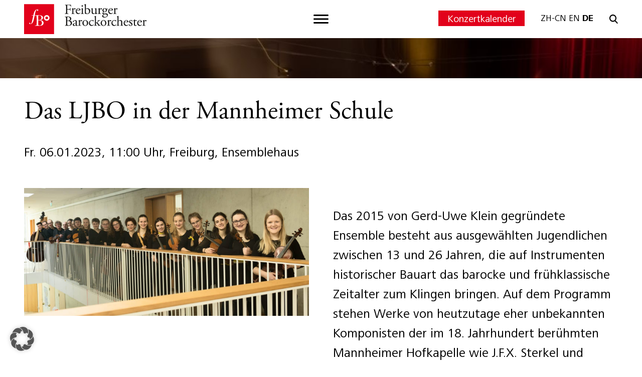

--- FILE ---
content_type: text/html; charset=UTF-8
request_url: https://barockorchester.de/konzertkalender/das-ljbo-in-der-mannheimer-schule/
body_size: 21924
content:
<!doctype html>
<html lang="de">
  <head>
    <!-- Required meta tags -->
    <meta charset="UTF-8">
    <meta name="viewport" content="width=device-width, initial-scale=1">

    <!-- wp_head begin -->
    <meta name='robots' content='index, follow, max-image-preview:large, max-snippet:-1, max-video-preview:-1' />

	<!-- This site is optimized with the Yoast SEO plugin v26.7 - https://yoast.com/wordpress/plugins/seo/ -->
	<title>Das LJBO in der Mannheimer Schule -</title>
<style id="rocket-critical-css">body:after{content:url(https://barockorchester.de/wp-content/plugins/instagram-feed/img/sbi-sprite.png);display:none}:root{--swiper-theme-color:#007aff}:root{--swiper-navigation-size:44px}html{line-height:1.15;-webkit-text-size-adjust:100%}body{margin:0}main{display:block}h1{font-size:2em;margin:0.67em 0}a{background-color:transparent}img{border-style:none}button,input{font-family:inherit;font-size:100%;line-height:1.15;margin:0}button,input{overflow:visible}button{text-transform:none}button,[type="button"]{-webkit-appearance:button}button::-moz-focus-inner,[type="button"]::-moz-focus-inner{border-style:none;padding:0}button:-moz-focusring,[type="button"]:-moz-focusring{outline:1px dotted ButtonText}fieldset{padding:0.35em 0.75em 0.625em}legend{box-sizing:border-box;color:inherit;display:table;max-width:100%;padding:0;white-space:normal}[type="checkbox"]{box-sizing:border-box;padding:0}[type="search"]{-webkit-appearance:textfield;outline-offset:-2px}[type="search"]::-webkit-search-decoration{-webkit-appearance:none}::-webkit-file-upload-button{-webkit-appearance:button;font:inherit} :root{--bs-blue:#0d6efd;--bs-indigo:#6610f2;--bs-purple:#6f42c1;--bs-pink:#d63384;--bs-red:#dc3545;--bs-orange:#fd7e14;--bs-yellow:#ffc107;--bs-green:#198754;--bs-teal:#20c997;--bs-cyan:#0dcaf0;--bs-white:#fff;--bs-gray:#6c757d;--bs-gray-dark:#343a40;--bs-gray-100:#f8f9fa;--bs-gray-200:#e9ecef;--bs-gray-300:#dee2e6;--bs-gray-400:#ced4da;--bs-gray-500:#adb5bd;--bs-gray-600:#6c757d;--bs-gray-700:#495057;--bs-gray-800:#343a40;--bs-gray-900:#212529;--bs-primary:#0d6efd;--bs-secondary:#6c757d;--bs-success:#198754;--bs-info:#0dcaf0;--bs-warning:#ffc107;--bs-danger:#dc3545;--bs-light:#ffffff;--bs-dark:#000000;--bs-primary-rgb:13, 110, 253;--bs-secondary-rgb:108, 117, 125;--bs-success-rgb:25, 135, 84;--bs-info-rgb:13, 202, 240;--bs-warning-rgb:255, 193, 7;--bs-danger-rgb:220, 53, 69;--bs-light-rgb:255, 255, 255;--bs-dark-rgb:0, 0, 0;--bs-white-rgb:255, 255, 255;--bs-black-rgb:0, 0, 0;--bs-body-color-rgb:0, 0, 0;--bs-body-bg-rgb:255, 255, 255;--bs-font-sans-serif:system-ui, -apple-system, "Segoe UI", Roboto, "Helvetica Neue", Arial, "Noto Sans", "Liberation Sans", sans-serif, "Apple Color Emoji", "Segoe UI Emoji", "Segoe UI Symbol", "Noto Color Emoji";--bs-font-monospace:SFMono-Regular, Menlo, Monaco, Consolas, "Liberation Mono", "Courier New", monospace;--bs-gradient:linear-gradient(180deg, rgba(255, 255, 255, 0.15), rgba(255, 255, 255, 0));--bs-body-font-family:var(--bs-font-sans-serif);--bs-body-font-size:1rem;--bs-body-font-weight:400;--bs-body-line-height:1.5;--bs-body-color:#000000;--bs-body-bg:#ffffff}*,*::before,*::after{box-sizing:border-box}@media (prefers-reduced-motion:no-preference){:root{scroll-behavior:smooth}}body{margin:0;font-family:var(--bs-body-font-family);font-size:var(--bs-body-font-size);font-weight:var(--bs-body-font-weight);line-height:var(--bs-body-line-height);color:var(--bs-body-color);text-align:var(--bs-body-text-align);background-color:var(--bs-body-bg);-webkit-text-size-adjust:100%}h1,h2,h3{margin-top:0;margin-bottom:0.5rem;font-weight:500;line-height:1.2}h1{font-size:calc(1.375rem + 1.5vw)}@media (min-width:1200px){h1{font-size:2.5rem}}h2{font-size:calc(1.325rem + 0.9vw)}@media (min-width:1200px){h2{font-size:2rem}}h3{font-size:calc(1.3rem + 0.6vw)}@media (min-width:1200px){h3{font-size:1.75rem}}p{margin-top:0;margin-bottom:1rem}ul{padding-left:2rem}ul{margin-top:0;margin-bottom:1rem}a{color:#e2011b;text-decoration:underline}img{vertical-align:middle}table{caption-side:bottom;border-collapse:collapse}th{text-align:inherit;text-align:-webkit-match-parent}tbody,tr,td,th{border-color:inherit;border-style:solid;border-width:0}label{display:inline-block}button{border-radius:0}input,button{margin:0;font-family:inherit;font-size:inherit;line-height:inherit}button{text-transform:none}button,[type="button"]{-webkit-appearance:button}::-moz-focus-inner{padding:0;border-style:none}fieldset{min-width:0;padding:0;margin:0;border:0}legend{float:left;width:100%;padding:0;margin-bottom:0.5rem;font-size:calc(1.275rem + 0.3vw);line-height:inherit}@media (min-width:1200px){legend{font-size:1.5rem}}legend+*{clear:left}::-webkit-datetime-edit-fields-wrapper,::-webkit-datetime-edit-text,::-webkit-datetime-edit-minute,::-webkit-datetime-edit-hour-field,::-webkit-datetime-edit-day-field,::-webkit-datetime-edit-month-field,::-webkit-datetime-edit-year-field{padding:0}::-webkit-inner-spin-button{height:auto}[type="search"]{outline-offset:-2px;-webkit-appearance:textfield}::-webkit-search-decoration{-webkit-appearance:none}::-webkit-color-swatch-wrapper{padding:0}::file-selector-button{font:inherit}::-webkit-file-upload-button{font:inherit;-webkit-appearance:button}.img-fluid{max-width:100%;height:auto}.container,.container-fluid{width:100%;padding-right:var(--bs-gutter-x, 0.75rem);padding-left:var(--bs-gutter-x, 0.75rem);margin-right:auto;margin-left:auto}@media (min-width:576px){.container{max-width:36rem}}@media (min-width:768px){.container{max-width:48rem}}@media (min-width:992px){.container{max-width:61rem}}@media (min-width:1200px){.container{max-width:74rem}}.row{--bs-gutter-x:1.5rem;--bs-gutter-y:0;display:flex;flex-wrap:wrap;margin-top:calc(-1 * var(--bs-gutter-y));margin-right:calc(-.5 * var(--bs-gutter-x));margin-left:calc(-.5 * var(--bs-gutter-x))}.row>*{flex-shrink:0;width:100%;max-width:100%;padding-right:calc(var(--bs-gutter-x) * .5);padding-left:calc(var(--bs-gutter-x) * .5);margin-top:var(--bs-gutter-y)}.col{flex:1 0 0%}.col-2{flex:0 0 auto;width:16.66666667%}.col-4{flex:0 0 auto;width:33.33333333%}.col-12{flex:0 0 auto;width:100%}.offset-8{margin-left:66.66666667%}.g-0{--bs-gutter-x:0}.g-0{--bs-gutter-y:0}@media (min-width:576px){.col-sm-5{flex:0 0 auto;width:41.66666667%}.col-sm-7{flex:0 0 auto;width:58.33333333%}}@media (min-width:992px){.col-lg-6{flex:0 0 auto;width:50%}}.collapse:not(.show){display:none}.navbar{position:relative;display:flex;flex-wrap:wrap;align-items:center;justify-content:space-between;padding-top:0.5rem;padding-bottom:0.5rem}.navbar>.container{display:flex;flex-wrap:inherit;align-items:center;justify-content:space-between}.navbar-collapse{flex-basis:100%;flex-grow:1;align-items:center}.navbar-toggler{padding:0.25rem 0.75rem;font-size:1.25rem;line-height:1;background-color:transparent;border:1px solid transparent;border-radius:0.25rem}.navbar-toggler-icon{display:inline-block;width:1.5em;height:1.5em;vertical-align:middle;background-repeat:no-repeat;background-position:center;background-size:100%}.navbar-light .navbar-toggler{color:rgba(0,0,0,0.55);border-color:rgba(0,0,0,0.1)}.navbar-light .navbar-toggler-icon{background-image:url("data:image/svg+xml,%3csvg xmlns='http://www.w3.org/2000/svg' viewBox='0 0 30 30'%3e%3cpath stroke='rgba%280, 0, 0, 0.55%29' stroke-linecap='round' stroke-miterlimit='10' stroke-width='2' d='M4 7h22M4 15h22M4 23h22'/%3e%3c/svg%3e")}.accordion-button{position:relative;display:flex;align-items:center;width:100%;padding:1rem 1.25rem;font-size:1rem;color:#000000;text-align:left;background-color:#ffffff;border:0;border-radius:0;overflow-anchor:none}.accordion-button::after{flex-shrink:0;width:1.25rem;height:1.25rem;margin-left:auto;content:"";background-image:url("data:image/svg+xml,%3csvg xmlns='http://www.w3.org/2000/svg' viewBox='0 0 16 16' fill='%23000000'%3e%3cpath fill-rule='evenodd' d='M1.646 4.646a.5.5 0 0 1 .708 0L8 10.293l5.646-5.647a.5.5 0 0 1 .708.708l-6 6a.5.5 0 0 1-.708 0l-6-6a.5.5 0 0 1 0-.708z'/%3e%3c/svg%3e");background-repeat:no-repeat;background-size:1.25rem}.accordion-header{margin-bottom:0}.accordion-item{background-color:#ffffff;border:1px solid rgba(0,0,0,0.125)}.accordion-item:first-of-type{border-top-left-radius:0.25rem;border-top-right-radius:0.25rem}.accordion-item:first-of-type .accordion-button{border-top-left-radius:calc(0.25rem - 1px);border-top-right-radius:calc(0.25rem - 1px)}.accordion-item:not(:first-of-type){border-top:0}.accordion-item:last-of-type{border-bottom-right-radius:0.25rem;border-bottom-left-radius:0.25rem}.accordion-item:last-of-type .accordion-button.collapsed{border-bottom-right-radius:calc(0.25rem - 1px);border-bottom-left-radius:calc(0.25rem - 1px)}.accordion-item:last-of-type .accordion-collapse{border-bottom-right-radius:0.25rem;border-bottom-left-radius:0.25rem}.accordion-flush .accordion-collapse{border-width:0}.accordion-flush .accordion-item{border-right:0;border-left:0;border-radius:0}.accordion-flush .accordion-item:first-child{border-top:0}.accordion-flush .accordion-item:last-child{border-bottom:0}.accordion-flush .accordion-item .accordion-button{border-radius:0}.fixed-top{position:fixed;top:0;right:0;left:0;z-index:1030}.screen-reader-text,.visually-hidden-focusable:not(:focus):not(:focus-within){position:absolute!important;width:1px!important;height:1px!important;padding:0!important;margin:-1px!important;overflow:hidden!important;clip:rect(0,0,0,0)!important;white-space:nowrap!important;border:0!important}.d-flex{display:flex!important}.d-none{display:none!important}.position-relative{position:relative!important}.position-absolute{position:absolute!important}.position-fixed{position:fixed!important}.w-25{width:25%!important}.w-75{width:75%!important}.w-100{width:100%!important}.flex-row{flex-direction:row!important}.justify-content-between{justify-content:space-between!important}.align-items-center{align-items:center!important}.mx-auto{margin-right:auto!important;margin-left:auto!important}.mt-225{margin-top:2.25rem!important}.pt-2{padding-top:0.5rem!important}.pt-100{padding-top:1rem!important}.pt-125{padding-top:1.25rem!important}.pt-2125{padding-top:2.125rem!important}.pt-3125{padding-top:3.125rem!important}.pe-100{padding-right:1rem!important}.pb-4{padding-bottom:1.5rem!important}.pb-100{padding-bottom:1rem!important}.pb-175{padding-bottom:1.75rem!important}.pb-200{padding-bottom:2rem!important}.pb-250{padding-bottom:2.5rem!important}.pb-400{padding-bottom:4rem!important}.ps-200{padding-left:2rem!important}.bg-light{--bs-bg-opacity:1;background-color:rgba(var(--bs-light-rgb),var(--bs-bg-opacity))!important}@media (min-width:992px){.d-lg-block{display:block!important}.d-lg-inline-flex{display:inline-flex!important}.d-lg-none{display:none!important}.pe-lg-4{padding-right:1.5rem!important}.pb-lg-0{padding-bottom:0!important}.pb-lg-225{padding-bottom:2.25rem!important}.pb-lg-2875{padding-bottom:2.875rem!important}.ps-lg-4{padding-left:1.5rem!important}}img{max-width:100%;height:auto}a.skip-link{position:fixed;z-index:1000;top:0px;right:0px}body.picostrap_header_navbar_position_fixed-top{padding-top:56px}.custom-logo-link img[src$='.svg']{width:100%}.social-media-leiste{position:fixed;top:8.75rem;right:0;width:3rem;background:#e2011b;z-index:1000;display:none}.social-media-leiste .spotify{width:28.28px;height:auto;margin-top:11.7px;margin-bottom:22.5px}.social-media-leiste .youtube{width:29.35px;height:auto;margin-bottom:22.1px}.social-media-leiste .facebook{width:15.65px;height:auto;margin-bottom:16.6px}.social-media-leiste .twitter{width:30.81px;height:auto;margin-bottom:19.2px}.social-media-leiste .instagram{width:28.62px;height:auto;margin-bottom:11.2px}.to_top{right:0;bottom:0;z-index:100;max-width:4.625rem;display:none}.fbo-kalendereintrag .titelbild img{height:50.625rem;object-fit:cover}.fbo-kalendereintrag h1{font-size:3.125rem;line-height:4.375rem}.fbo-kalendereintrag h2{font-size:2.375rem}@media (max-width:991.98px){.fbo-kalendereintrag .titelbild img{height:auto}.fbo-kalendereintrag h1{font-size:1.625rem;line-height:1.875rem}.fbo-kalendereintrag h2{font-size:1.5rem}}@font-face{font-display:swap;font-family:'agaramond';font-style:normal;font-weight:300;src:url('https://barockorchester.de/wp-content/themes/picostrap5-child-base/fonts/AGaramondPro-Regular.otf') format('opentype')}@font-face{font-display:swap;font-family:'agaramond';font-style:bold;font-weight:600;src:url('https://barockorchester.de/wp-content/themes/picostrap5-child-base/fonts/AGaramondPro-Bold.otf') format('opentype')}@font-face{font-family:'Frutiger Next W04';src:url(https://barockorchester.de/wp-content/themes/picostrap5-child-base/fonts/frutiger/FrutigerNextPro-Light.woff2) format('woff2'),url(https://barockorchester.de/wp-content/themes/picostrap5-child-base/fonts/frutiger/FrutigerNextPro-Light.woff) format('woff');font-weight:300;font-style:normal;font-display:swap}@font-face{font-family:'Frutiger Next W04';src:url(https://barockorchester.de/wp-content/themes/picostrap5-child-base/fonts/frutiger/FrutigerNextPro-Italic.woff2) format('woff2'),url(https://barockorchester.de/wp-content/themes/picostrap5-child-base/fonts/frutiger/FrutigerNextPro-Italic.woff) format('woff');font-weight:normal;font-style:italic;font-display:swap}@font-face{font-family:'Frutiger Next W04';src:url(https://barockorchester.de/wp-content/themes/picostrap5-child-base/fonts/frutiger/FrutigerNextPro-Regular.woff2) format('woff2'),url(https://barockorchester.de/wp-content/themes/picostrap5-child-base/fonts/frutiger/FrutigerNextPro-Regular.woff) format('woff');font-weight:normal;font-style:normal;font-display:swap}@font-face{font-family:'Frutiger Next W04';src:url(https://barockorchester.de/wp-content/themes/picostrap5-child-base/fonts/frutiger/FrutigerNextPro-Bold.woff2) format('woff2'),url(https://barockorchester.de/wp-content/themes/picostrap5-child-base/fonts/frutiger/FrutigerNextPro-Bold.woff) format('woff');font-weight:bold;font-style:normal;font-display:swap}body{font-family:'Frutiger Next W04',sans-serif}h1,h2,h3{font-family:'agaramond',serif}a{text-decoration:none}h1{font-size:4.375rem;line-height:5.375rem}p,li{font-size:1.625rem}.container-aussen{max-width:101.375rem;position:relative;top:-45.625rem;background-color:#FFF;margin-bottom:-45.625rem;min-height:50.625rem}@media (max-width:991.98px){.container{max-width:100%}h1{font-size:1.625rem;line-height:1.75rem}p,li{font-size:1.0625rem;line-height:1.5rem}.container-aussen{top:0;margin-bottom:0;border-top:solid 1px #ABABAB}}@media (min-width:992px){#theme-main{margin-top:1.28rem}}.skip-link{display:none}.itw_menue{word-break:break-word;hyphens:auto}.navbar-toggler{border:none}.navbar-light .navbar-toggler-icon{background-image:url("https://barockorchester.de/wp-content/themes/picostrap5-child-base/img/navbar.svg")}.widget-title{font-weight:bold}.bereich-rechts .header-kalender a{background-color:#e2011b;padding:0.3rem 1.125rem 0.2rem 1.125rem;color:#FFF;font-size:20px}.bereich-rechts .suchleiste .suche{max-height:1.125rem}.bereich-rechts .suchleiste .input-suche{display:none}.navbar .button_menu_schliesen{max-width:2.6525rem;transform:translate(-50%,-50%);left:50%;top:50%}.navbar .sprachen{font-size:1.125rem}.navbar .sprachen a{color:#000}.navbar .navbar-collapse .sprachen{font-size:1.375rem}.navbar .search-form-itw,.navbar .search-field-itw{width:13.125rem}.navbar .itw-search-submit{transform:translateY(-50%);top:50%;right:1.2rem;max-height:1.125rem}.navbar-toggler{position:absolute;left:50%;transform:translateX(-50%)}.itw_menue{background-color:#000;color:#FFF;position:absolute;z-index:500;top:3.4375rem}.itw_menue a{color:#FFF!important}.menue-mobil .container-menue-mobil{max-width:15.625rem}.menue-mobil .footer-widget a{font-size:1.125rem}.menue-mobil .ul-mobile{margin:0}.menue-mobil li{font-size:1.125rem;line-height:2.375rem}.menue-mobil .widget-title{font-size:1.375rem}.menue-mobil .sprachen{font-size:1.125rem}.menue-mobil .menu-social-media img{max-height:2rem}.menue-mobil .suche label,.menue-mobil .suche .search-field-itw{width:100%}.menue-mobil .accordion-item{border:none;background-color:#000}.menue-mobil .accordion-button{color:#FFF;padding:0;background-color:#000;font-size:1.375rem;box-shadow:none;margin-bottom:0.5rem}.menue-mobil .accordion-button::after{background-image:url("https://barockorchester.de/wp-content/themes/picostrap5-child-base/img/runter.svg");background-size:1.5625rem;width:1.5625rem;position:absolute;right:0;top:-1.6rem}.menue-mobil ul{list-style:none;padding-left:0}.menue-mobil .itw-search-submit{right:1.2rem;top:50%;transform:translateY(-50%)}.menue-desktop .itw_menue{opacity:0.95;height:calc(100vh - 4.75rem);left:0;top:4.75rem}.menue-desktop .itw_menue .menu-social-media img{max-height:2rem}@media (max-width:991.98px){.fixed-top{position:absolute}.navbar .container{max-width:100%}.navbar .container #logo-tagline-wrap{margin-left:1rem}.navbar .container #logo-tagline-wrap a{display:block;width:10rem}.navbar .container #logo-tagline-wrap img{max-height:2.4375rem}.navbar .container .navbar-toggler{left:unset;right:0.25rem;transform:unset}}.footer-widget .widget-title{font-size:1.5rem}.footer-widget ul{list-style:none;padding-left:0}.footer-widget a{color:#000;font-size:1.25rem}.BorlabsCookie *{box-sizing:border-box}.BorlabsCookie *::before,.BorlabsCookie *::after{box-sizing:inherit}.BorlabsCookie * div,.BorlabsCookie * span,.BorlabsCookie * p,.BorlabsCookie * a,.BorlabsCookie * img,.BorlabsCookie * ul,.BorlabsCookie * li,.BorlabsCookie * fieldset,.BorlabsCookie * label,.BorlabsCookie * legend{margin:0;padding:0;border:0;color:inherit;vertical-align:baseline;font-family:inherit;font-size:inherit;font-style:initial;font-weight:initial;letter-spacing:initial;line-height:initial;text-decoration:initial;text-transform:initial;word-spacing:initial}.borlabs-hide{display:none}.borlabs-position-fix{position:initial!important;transform:unset!important}.BorlabsCookie .text-right{text-align:right!important}.BorlabsCookie .sr-only{position:absolute;width:1px;height:1px;padding:0;margin:-1px;overflow:hidden;clip:rect(0,0,0,0);white-space:nowrap;border:0}.BorlabsCookie .container{width:100%;padding-right:15px;padding-left:15px;margin-right:auto;margin-left:auto}@media (min-width:576px){.BorlabsCookie .container{max-width:540px}}@media (min-width:768px){.BorlabsCookie .container{max-width:720px}}@media (min-width:992px){.BorlabsCookie .container{max-width:960px}}@media (min-width:1200px){.BorlabsCookie .container{max-width:1140px}}.BorlabsCookie .row{display:flex;flex-wrap:wrap;margin-right:-15px;margin-left:-15px}.BorlabsCookie .no-gutters{margin-right:0;margin-left:0}.BorlabsCookie .no-gutters>[class*=col-]{padding-right:0;padding-left:0}.BorlabsCookie .col-sm-7,.BorlabsCookie .col-sm-5,.BorlabsCookie .col-12{position:relative;width:100%;min-height:1px;padding-right:15px;padding-left:15px}.BorlabsCookie .col-12{flex:0 0 100%;max-width:100%}@media (min-width:576px){.BorlabsCookie .col-sm-5{flex:0 0 41.66666667%;max-width:41.66666667%}.BorlabsCookie .col-sm-7{flex:0 0 58.33333333%;max-width:58.33333333%}}.BorlabsCookie .d-flex{display:flex!important}.BorlabsCookie .flex-row{flex-direction:row!important}.BorlabsCookie .align-items-center{align-items:center!important}.BorlabsCookie .w-25{width:25%!important}.BorlabsCookie .w-75{width:75%!important}.BorlabsCookie ._brlbs-animated{-webkit-animation-duration:1s;animation-duration:1s;-webkit-animation-fill-mode:both;animation-fill-mode:both}@media (print),(prefers-reduced-motion:reduce){.BorlabsCookie ._brlbs-animated{-webkit-animation-duration:1ms!important;animation-duration:1ms!important;-webkit-animation-iteration-count:1!important;animation-iteration-count:1!important}}.BorlabsCookie ._brlbs-checkbox{color:inherit;display:block;padding-left:2em;position:relative}.BorlabsCookie ._brlbs-checkbox input{position:absolute;opacity:0!important;width:auto;z-index:-1}.BorlabsCookie ._brlbs-checkbox input:checked~._brlbs-checkbox-indicator::after{opacity:1}.BorlabsCookie ._brlbs-checkbox input:disabled~._brlbs-checkbox-indicator::after{opacity:1}.BorlabsCookie ._brlbs-checkbox ._brlbs-checkbox-indicator{border-style:solid;border-width:2px;padding:0!important;position:absolute;left:0;top:0;height:20px;width:20px}.BorlabsCookie ._brlbs-checkbox ._brlbs-checkbox-indicator::after{content:"";border-style:solid;border-width:0 2px 2px 0;border-radius:1px;position:absolute;left:5px;top:1px;height:11px;width:6px;transform:rotate(45deg);opacity:0}.BorlabsCookie ._brlbs-btn-switch{position:relative;display:inline-block;margin:0;width:50px;height:26px;vertical-align:middle}.BorlabsCookie ._brlbs-btn-switch input{opacity:0;width:0;height:0}.BorlabsCookie ._brlbs-btn-switch ._brlbs-slider{position:absolute;top:0;left:0;right:0;bottom:0;background-color:#bbc0c7}.BorlabsCookie ._brlbs-btn-switch ._brlbs-slider::before{position:absolute;content:"";height:18px;width:18px;left:4px;bottom:4px;background-color:#fff}.BorlabsCookie ._brlbs-btn-switch-status{position:absolute;top:50%;right:calc(100% + 6px);transform:translateY(-50%)}.BorlabsCookie ._brlbs-btn-switch--textRight ._brlbs-btn-switch-status{right:auto;left:calc(100% + 6px)}.BorlabsCookie ._brlbs-btn-switch-status::before{content:attr(data-inactive);white-space:nowrap}#BorlabsCookieBox a{font-size:inherit;font-style:inherit;font-weight:inherit;letter-spacing:inherit;line-height:inherit;text-decoration:inherit;text-transform:inherit;word-spacing:inherit}#BorlabsCookieBox a:focus{outline:Highlight!important;outline-color:-webkit-focus-ring-color!important;outline-style:solid!important;outline-width:2px!important}#BorlabsCookieBox:not(._brlbs-keyboard) a:focus{outline:0!important}#BorlabsCookieBox ._brlbs-animated{visibility:visible}#BorlabsCookieBox .container{background:inherit;display:block;float:none;padding-left:15px;padding-right:15px;margin-left:auto;margin-right:auto;min-height:auto;position:inherit}#BorlabsCookieBox ._brlbs-box .container{overflow:auto!important;width:auto!important}#BorlabsCookieBox .container::before{display:initial}#BorlabsCookieBox .container::after{content:" ";display:block;height:2px}#BorlabsCookieBox .container .row{background:inherit;color:inherit;display:flex;min-width:1px;width:auto;max-width:none}#BorlabsCookieBox .container .row.no-gutters{margin-left:0;margin-right:0}#BorlabsCookieBox .container .row::before,#BorlabsCookieBox .container .row::after{display:initial}#BorlabsCookieBox .bcac-item{margin:.5em 0;padding:.5em}#BorlabsCookieBox .bcac-item ._brlbs-h4{font-size:1.25em;margin:0 0 .25em 0}#BorlabsCookieBox .bcac-item span{color:inherit}#BorlabsCookieBox>div{display:none}#BorlabsCookieBox>div.show-cookie-box{display:flex}#BorlabsCookieBox ._brlbs-h3{background:inherit;color:inherit;font-family:inherit;font-size:1.625em;line-height:1.125em;word-break:break-all}#BorlabsCookieBox ul{display:flex;flex-flow:wrap;justify-content:center;list-style:none;margin:.9375em 0;padding:0}#BorlabsCookieBox ul li{color:inherit;font-family:inherit;font-size:1em;line-height:1.25em;list-style:none;margin:0 .9375em .375em 0}#BorlabsCookieBox ul li:last-child{margin:0}#BorlabsCookieBox ul li::before{content:"●";margin:0 4px 0 0}#BorlabsCookieBox p{color:inherit;font-family:inherit;font-size:1em;line-height:1.4em;margin:.9375em 0}#BorlabsCookieBox p:last-child{margin:0}#BorlabsCookieBox p ._brlbs-paragraph:last-child{margin-bottom:0}#BorlabsCookieBox ._brlbs-flex-center{display:flex;align-items:center;justify-content:center}#BorlabsCookieBox ._brlbs-accept{font-family:inherit;text-align:center}#BorlabsCookieBox ._brlbs-block-content{background:rgba(0,0,0,0);left:0;position:fixed;height:100%;top:0;width:100%;z-index:999999}#BorlabsCookieBox ._brlbs-block-content._brlbs-bg-dark{background:rgba(0,0,0,.6)}#BorlabsCookieBox ._brlbs-btn{display:inline-block;font-family:inherit;font-size:1.25em;padding:.75em 2em;text-decoration:none}#BorlabsCookieBox ._brlbs-paragraph{display:block;margin-bottom:.6em}#BorlabsCookieBox ._brlbs-paragraph._brlbs-text-technology{display:inline}#BorlabsCookieBox ._brlbs-paragraph._brlbs-text-personal-data{display:inline}#BorlabsCookieBox ._brlbs-paragraph._brlbs-text-more-information{display:inline}#BorlabsCookieBox ._brlbs-paragraph._brlbs-text-revoke{display:inline}#BorlabsCookieBox .cookie-logo{height:auto;max-width:48px;padding:0 8px 0 0;vertical-align:middle;width:100%}#BorlabsCookieBox ._brlbs-legal{font-family:inherit;font-size:.75em;text-align:center}#BorlabsCookieBox ._brlbs-refuse{font-family:inherit;font-size:.75em;text-align:center}#BorlabsCookieBox ._brlbs-refuse a{color:inherit}#BorlabsCookieBox ._brlbs-manage-btn{font-family:inherit;text-align:center}#BorlabsCookieBox ._brlbs-manage-btn a{font-size:1.25em;color:inherit}#BorlabsCookieBox .top-center{align-items:flex-start;justify-content:center}#BorlabsCookieBox ._brlbs-box{box-shadow:0 4px 8px rgba(0,0,0,.2);padding:15px 0;max-height:100vh;overflow:auto}#BorlabsCookieBox ._brlbs-box-wrap{display:block;max-width:550px;width:100%;z-index:1000000}#BorlabsCookieBox ._brlbs-box ._brlbs-separator::before{content:"|";display:inline-block;margin:0 2px}#BorlabsCookieBox .cookie-preference .container.not-visible{height:0}#BorlabsCookieBox .cookie-preference table{margin:1em 0 0 0;width:100%}#BorlabsCookieBox .cookie-preference table tr td,#BorlabsCookieBox .cookie-preference table tr th{border-bottom:1px solid}#BorlabsCookieBox .cookie-preference table tr:last-child td,#BorlabsCookieBox .cookie-preference table tr:last-child th{border-bottom:0}#BorlabsCookieBox .cookie-preference table th{text-align:left;width:40%}#BorlabsCookieBox .cookie-preference table td{text-align:left}#BorlabsCookieBox .cookie-preference table td,#BorlabsCookieBox .cookie-preference table th{font-size:.875em;padding:.25em .5em}#BorlabsCookieBox .cookie-preference ._brlbs-accept{text-align:left}#BorlabsCookieBox .cookie-preference ._brlbs-btn{font-size:1em;margin:0 0 .9375em 0;padding:.75em 1.5em}#BorlabsCookieBox .cookie-preference ._brlbs-pp-url{overflow:hidden;text-overflow:ellipsis;width:100%;max-width:0}#BorlabsCookieBox .cookie-preference ._brlbs-refuse{margin:0 0 .9375em 0;text-align:right}#BorlabsCookieBox ._brlbs-box-advanced ul{justify-content:space-between}#BorlabsCookieBox ._brlbs-box-advanced ul li{line-height:1.375em;margin:0 .9375em .875em 0}#BorlabsCookieBox ._brlbs-box-advanced ul li::before{content:"";margin:0}#CookieBoxTextDescription{overflow:auto;max-height:50vh}#CookiePrefDescription{overflow:auto;max-height:40vh}@media (max-width:767px){#BorlabsCookieBox ._brlbs-box{max-height:85vh}#BorlabsCookieBox .cookie-preference ._brlbs-accept,#BorlabsCookieBox .cookie-preference ._brlbs-refuse{text-align:center}}._brlbs-animated{--animate-duration:1s;--animate-delay:1s}@keyframes _brlbs-fadeInDown{from{opacity:0;transform:translate3d(0,-100%,0)}to{opacity:1;transform:translate3d(0,0,0)}}#BorlabsCookieBox ._brlbs-fadeInDown{animation-name:_brlbs-fadeInDown}#BorlabsCookieBox *{font-family:inherit}#BorlabsCookieBox ._brlbs-box-advanced ul{justify-content:space-around}#BorlabsCookieBox ._brlbs-box{background:#fff;border-radius:4px;color:#555;font-size:14px}#BorlabsCookieBox a{color:#28a745}#BorlabsCookieBox ._brlbs-btn{background:#f7f7f7;border-radius:4px;color:#555}#BorlabsCookieBox ._brlbs-manage-btn a{background:#000;border-radius:4px;color:#fff}#BorlabsCookieBox ._brlbs-btn-accept-all{background:#28a745;border-radius:4px;color:#fff}#BorlabsCookieBox ._brlbs-btn-accept-all{background:#28a745;border-radius:4px;color:#fff}#BorlabsCookieBox ._brlbs-legal{color:#aaa}#BorlabsCookieBox ._brlbs-legal a{color:inherit}#BorlabsCookieBox ._brlbs-refuse{color:#888}#BorlabsCookieBox ul li::before{color:#28a745}#BorlabsCookieBox .cookie-box ._brlbs-btn{width:100%}.BorlabsCookie ._brlbs-btn-switch ._brlbs-slider{background-color:#bdc1c8}.BorlabsCookie ._brlbs-btn-switch ._brlbs-slider::before{background-color:#fff}.BorlabsCookie ._brlbs-checkbox ._brlbs-checkbox-indicator{background-color:#fff;border-color:#a72828;border-radius:4px}.BorlabsCookie ._brlbs-checkbox input:checked~._brlbs-checkbox-indicator{background-color:#28a745;border-color:#28a745}.BorlabsCookie ._brlbs-checkbox input:checked~._brlbs-checkbox-indicator::after{border-color:#fff}.BorlabsCookie ._brlbs-checkbox input:disabled~._brlbs-checkbox-indicator{background-color:#e6e6e6;border-color:#e6e6e6}.BorlabsCookie ._brlbs-checkbox input:disabled~._brlbs-checkbox-indicator::after{border-color:#999}#BorlabsCookieBox .bcac-item{background-color:#f7f7f7;border-radius:0px;color:#555}#BorlabsCookieBox .cookie-preference table{background-color:#fff;border-radius:0px;color:#555}#BorlabsCookieBox .cookie-preference table{background-color:#fff;border-radius:0px;color:#555}#BorlabsCookieBox .cookie-preference table tr td,#BorlabsCookieBox .cookie-preference table tr th{background-color:#fff;border-color:#eee}.BorlabsCookie ._brlbs-btn-switch ._brlbs-slider{border-radius:34px}.BorlabsCookie ._brlbs-btn-switch ._brlbs-slider::before{border-radius:50%}</style>
	<meta name="description" content="Das 2015 von Gerd-Uwe Klein gegründete Ensemble besteht aus ausgewählten Jugendlichen zwischen 13 und 26 Jahren, die auf Instrumenten historischer Bauart das barocke und frühklassische  Zeitalter zum Klingen bringen. Auf dem Programm stehen Werke von heutzutage eher unbekannten Komponisten der im 18. Jahrhundert berühmten Mannheimer Hofkapelle wie J.F.X. Sterkel und C.J.Toeschi. Doch auch bekanntere Namen wie G.F.Händel sollen nicht fehlen. Das Landesjugendbarockorchester ist das Patenorchester des Freiburger Barockorchester unter der Schirmherrschaft von René Jacobs." />
	<link rel="canonical" href="https://barockorchester.de/konzertkalender/das-ljbo-in-der-mannheimer-schule/" />
	<meta property="og:locale" content="de_DE" />
	<meta property="og:type" content="article" />
	<meta property="og:title" content="Das LJBO in der Mannheimer Schule -" />
	<meta property="og:description" content="Das 2015 von Gerd-Uwe Klein gegründete Ensemble besteht aus ausgewählten Jugendlichen zwischen 13 und 26 Jahren, die auf Instrumenten historischer Bauart das barocke und frühklassische  Zeitalter zum Klingen bringen. Auf dem Programm stehen Werke von heutzutage eher unbekannten Komponisten der im 18. Jahrhundert berühmten Mannheimer Hofkapelle wie J.F.X. Sterkel und C.J.Toeschi. Doch auch bekanntere Namen wie G.F.Händel sollen nicht fehlen. Das Landesjugendbarockorchester ist das Patenorchester des Freiburger Barockorchester unter der Schirmherrschaft von René Jacobs." />
	<meta property="og:url" content="https://barockorchester.de/konzertkalender/das-ljbo-in-der-mannheimer-schule/" />
	<meta property="article:modified_time" content="2022-12-08T15:30:30+00:00" />
	<meta name="twitter:card" content="summary_large_image" />
	<script type="application/ld+json" class="yoast-schema-graph">{"@context":"https://schema.org","@graph":[{"@type":"WebPage","@id":"https://barockorchester.de/konzertkalender/das-ljbo-in-der-mannheimer-schule/","url":"https://barockorchester.de/konzertkalender/das-ljbo-in-der-mannheimer-schule/","name":"Das LJBO in der Mannheimer Schule -","isPartOf":{"@id":"https://barockorchester.de/#website"},"datePublished":"2022-12-08T14:49:24+00:00","dateModified":"2022-12-08T15:30:30+00:00","description":"Das 2015 von Gerd-Uwe Klein gegründete Ensemble besteht aus ausgewählten Jugendlichen zwischen 13 und 26 Jahren, die auf Instrumenten historischer Bauart das barocke und frühklassische  Zeitalter zum Klingen bringen. Auf dem Programm stehen Werke von heutzutage eher unbekannten Komponisten der im 18. Jahrhundert berühmten Mannheimer Hofkapelle wie J.F.X. Sterkel und C.J.Toeschi. Doch auch bekanntere Namen wie G.F.Händel sollen nicht fehlen. Das Landesjugendbarockorchester ist das Patenorchester des Freiburger Barockorchester unter der Schirmherrschaft von René Jacobs.","breadcrumb":{"@id":"https://barockorchester.de/konzertkalender/das-ljbo-in-der-mannheimer-schule/#breadcrumb"},"inLanguage":"de","potentialAction":[{"@type":"ReadAction","target":["https://barockorchester.de/konzertkalender/das-ljbo-in-der-mannheimer-schule/"]}]},{"@type":"BreadcrumbList","@id":"https://barockorchester.de/konzertkalender/das-ljbo-in-der-mannheimer-schule/#breadcrumb","itemListElement":[{"@type":"ListItem","position":1,"name":"Startseite","item":"https://barockorchester.de/"},{"@type":"ListItem","position":2,"name":"Das LJBO in der Mannheimer Schule"}]},{"@type":"WebSite","@id":"https://barockorchester.de/#website","url":"https://barockorchester.de/","name":"","description":"","potentialAction":[{"@type":"SearchAction","target":{"@type":"EntryPoint","urlTemplate":"https://barockorchester.de/?s={search_term_string}"},"query-input":{"@type":"PropertyValueSpecification","valueRequired":true,"valueName":"search_term_string"}}],"inLanguage":"de"}]}</script>
	<!-- / Yoast SEO plugin. -->


<link rel='dns-prefetch' href='//cdn.jsdelivr.net' />

<style id='wp-img-auto-sizes-contain-inline-css'>
img:is([sizes=auto i],[sizes^="auto," i]){contain-intrinsic-size:3000px 1500px}
/*# sourceURL=wp-img-auto-sizes-contain-inline-css */
</style>
<link rel='preload'  href='https://barockorchester.de/wp-content/plugins/instagram-feed/css/sbi-styles.min.css?ver=6.10.0' data-rocket-async="style" as="style" onload="this.onload=null;this.rel='stylesheet'" onerror="this.removeAttribute('data-rocket-async')"  media='all' />
<style id='classic-theme-styles-inline-css'>
/*! This file is auto-generated */
.wp-block-button__link{color:#fff;background-color:#32373c;border-radius:9999px;box-shadow:none;text-decoration:none;padding:calc(.667em + 2px) calc(1.333em + 2px);font-size:1.125em}.wp-block-file__button{background:#32373c;color:#fff;text-decoration:none}
/*# sourceURL=/wp-includes/css/classic-themes.min.css */
</style>
<link data-minify="1" rel='preload'  href='https://barockorchester.de/wp-content/cache/min/1/wp-content/themes/picostrap5-child-base/css/swiper-bundle.min.css?ver=1768453124' data-rocket-async="style" as="style" onload="this.onload=null;this.rel='stylesheet'" onerror="this.removeAttribute('data-rocket-async')"  media='all' />
<link rel='preload'  href='https://barockorchester.de/wp-content/themes/picostrap5-child-base/css/glightbox.min.css?ver=6.9' data-rocket-async="style" as="style" onload="this.onload=null;this.rel='stylesheet'" onerror="this.removeAttribute('data-rocket-async')"  media='all' />
<link rel='preload'  href='https://barockorchester.de/wp-content/themes/picostrap5-child-base/css/jquery-ui.min.css?ver=6.9' data-rocket-async="style" as="style" onload="this.onload=null;this.rel='stylesheet'" onerror="this.removeAttribute('data-rocket-async')"  media='all' />
<link data-minify="1" rel='preload'  href='https://barockorchester.de/wp-content/cache/min/1/wp-content/themes/picostrap5-child-base/css/normalize.css?ver=1768453124' data-rocket-async="style" as="style" onload="this.onload=null;this.rel='stylesheet'" onerror="this.removeAttribute('data-rocket-async')"  media='all' />
<link data-minify="1" rel='preload'  href='https://barockorchester.de/wp-content/cache/min/1/wp-content/themes/picostrap5-child-base/css-output/bundle.css?ver=1768453124' data-rocket-async="style" as="style" onload="this.onload=null;this.rel='stylesheet'" onerror="this.removeAttribute('data-rocket-async')"  media='all' />
<link data-minify="1" rel='preload'  href='https://barockorchester.de/wp-content/cache/min/1/wp-content/cache/borlabs-cookie/1/borlabs-cookie-1-de.css?ver=1768453124' data-rocket-async="style" as="style" onload="this.onload=null;this.rel='stylesheet'" onerror="this.removeAttribute('data-rocket-async')"  media='all' />
<script src="https://barockorchester.de/wp-includes/js/jquery/jquery.min.js?ver=3.7.1" id="jquery-core-js" data-rocket-defer defer></script>
<script src="https://barockorchester.de/wp-includes/js/jquery/jquery-migrate.min.js?ver=3.4.1" id="jquery-migrate-js" data-rocket-defer defer></script>
<script data-no-optimize="1" data-no-minify="1" data-cfasync="false" src="https://barockorchester.de/wp-content/cache/borlabs-cookie/1/borlabs-cookie-config-de.json.js?ver=3.3.23-24" id="borlabs-cookie-config-js" data-rocket-defer defer></script>
 <link rel="icon" href="https://barockorchester.de/wp-content/uploads/2022/10/FB_Logo.png" sizes="32x32" />
<link rel="icon" href="https://barockorchester.de/wp-content/uploads/2022/10/FB_Logo.png" sizes="192x192" />
<link rel="apple-touch-icon" href="https://barockorchester.de/wp-content/uploads/2022/10/FB_Logo.png" />
<meta name="msapplication-TileImage" content="https://barockorchester.de/wp-content/uploads/2022/10/FB_Logo.png" />
<script>
/*! loadCSS rel=preload polyfill. [c]2017 Filament Group, Inc. MIT License */
(function(w){"use strict";if(!w.loadCSS){w.loadCSS=function(){}}
var rp=loadCSS.relpreload={};rp.support=(function(){var ret;try{ret=w.document.createElement("link").relList.supports("preload")}catch(e){ret=!1}
return function(){return ret}})();rp.bindMediaToggle=function(link){var finalMedia=link.media||"all";function enableStylesheet(){link.media=finalMedia}
if(link.addEventListener){link.addEventListener("load",enableStylesheet)}else if(link.attachEvent){link.attachEvent("onload",enableStylesheet)}
setTimeout(function(){link.rel="stylesheet";link.media="only x"});setTimeout(enableStylesheet,3000)};rp.poly=function(){if(rp.support()){return}
var links=w.document.getElementsByTagName("link");for(var i=0;i<links.length;i++){var link=links[i];if(link.rel==="preload"&&link.getAttribute("as")==="style"&&!link.getAttribute("data-loadcss")){link.setAttribute("data-loadcss",!0);rp.bindMediaToggle(link)}}};if(!rp.support()){rp.poly();var run=w.setInterval(rp.poly,500);if(w.addEventListener){w.addEventListener("load",function(){rp.poly();w.clearInterval(run)})}else if(w.attachEvent){w.attachEvent("onload",function(){rp.poly();w.clearInterval(run)})}}
if(typeof exports!=="undefined"){exports.loadCSS=loadCSS}
else{w.loadCSS=loadCSS}}(typeof global!=="undefined"?global:this))
</script>    <!-- wp_head end -->
  <style id='global-styles-inline-css'>
:root{--wp--preset--aspect-ratio--square: 1;--wp--preset--aspect-ratio--4-3: 4/3;--wp--preset--aspect-ratio--3-4: 3/4;--wp--preset--aspect-ratio--3-2: 3/2;--wp--preset--aspect-ratio--2-3: 2/3;--wp--preset--aspect-ratio--16-9: 16/9;--wp--preset--aspect-ratio--9-16: 9/16;--wp--preset--color--black: #000000;--wp--preset--color--cyan-bluish-gray: #abb8c3;--wp--preset--color--white: #ffffff;--wp--preset--color--pale-pink: #f78da7;--wp--preset--color--vivid-red: #cf2e2e;--wp--preset--color--luminous-vivid-orange: #ff6900;--wp--preset--color--luminous-vivid-amber: #fcb900;--wp--preset--color--light-green-cyan: #7bdcb5;--wp--preset--color--vivid-green-cyan: #00d084;--wp--preset--color--pale-cyan-blue: #8ed1fc;--wp--preset--color--vivid-cyan-blue: #0693e3;--wp--preset--color--vivid-purple: #9b51e0;--wp--preset--gradient--vivid-cyan-blue-to-vivid-purple: linear-gradient(135deg,rgb(6,147,227) 0%,rgb(155,81,224) 100%);--wp--preset--gradient--light-green-cyan-to-vivid-green-cyan: linear-gradient(135deg,rgb(122,220,180) 0%,rgb(0,208,130) 100%);--wp--preset--gradient--luminous-vivid-amber-to-luminous-vivid-orange: linear-gradient(135deg,rgb(252,185,0) 0%,rgb(255,105,0) 100%);--wp--preset--gradient--luminous-vivid-orange-to-vivid-red: linear-gradient(135deg,rgb(255,105,0) 0%,rgb(207,46,46) 100%);--wp--preset--gradient--very-light-gray-to-cyan-bluish-gray: linear-gradient(135deg,rgb(238,238,238) 0%,rgb(169,184,195) 100%);--wp--preset--gradient--cool-to-warm-spectrum: linear-gradient(135deg,rgb(74,234,220) 0%,rgb(151,120,209) 20%,rgb(207,42,186) 40%,rgb(238,44,130) 60%,rgb(251,105,98) 80%,rgb(254,248,76) 100%);--wp--preset--gradient--blush-light-purple: linear-gradient(135deg,rgb(255,206,236) 0%,rgb(152,150,240) 100%);--wp--preset--gradient--blush-bordeaux: linear-gradient(135deg,rgb(254,205,165) 0%,rgb(254,45,45) 50%,rgb(107,0,62) 100%);--wp--preset--gradient--luminous-dusk: linear-gradient(135deg,rgb(255,203,112) 0%,rgb(199,81,192) 50%,rgb(65,88,208) 100%);--wp--preset--gradient--pale-ocean: linear-gradient(135deg,rgb(255,245,203) 0%,rgb(182,227,212) 50%,rgb(51,167,181) 100%);--wp--preset--gradient--electric-grass: linear-gradient(135deg,rgb(202,248,128) 0%,rgb(113,206,126) 100%);--wp--preset--gradient--midnight: linear-gradient(135deg,rgb(2,3,129) 0%,rgb(40,116,252) 100%);--wp--preset--font-size--small: 13px;--wp--preset--font-size--medium: 20px;--wp--preset--font-size--large: 36px;--wp--preset--font-size--x-large: 42px;--wp--preset--spacing--20: 0.44rem;--wp--preset--spacing--30: 0.67rem;--wp--preset--spacing--40: 1rem;--wp--preset--spacing--50: 1.5rem;--wp--preset--spacing--60: 2.25rem;--wp--preset--spacing--70: 3.38rem;--wp--preset--spacing--80: 5.06rem;--wp--preset--shadow--natural: 6px 6px 9px rgba(0, 0, 0, 0.2);--wp--preset--shadow--deep: 12px 12px 50px rgba(0, 0, 0, 0.4);--wp--preset--shadow--sharp: 6px 6px 0px rgba(0, 0, 0, 0.2);--wp--preset--shadow--outlined: 6px 6px 0px -3px rgb(255, 255, 255), 6px 6px rgb(0, 0, 0);--wp--preset--shadow--crisp: 6px 6px 0px rgb(0, 0, 0);}:where(.is-layout-flex){gap: 0.5em;}:where(.is-layout-grid){gap: 0.5em;}body .is-layout-flex{display: flex;}.is-layout-flex{flex-wrap: wrap;align-items: center;}.is-layout-flex > :is(*, div){margin: 0;}body .is-layout-grid{display: grid;}.is-layout-grid > :is(*, div){margin: 0;}:where(.wp-block-columns.is-layout-flex){gap: 2em;}:where(.wp-block-columns.is-layout-grid){gap: 2em;}:where(.wp-block-post-template.is-layout-flex){gap: 1.25em;}:where(.wp-block-post-template.is-layout-grid){gap: 1.25em;}.has-black-color{color: var(--wp--preset--color--black) !important;}.has-cyan-bluish-gray-color{color: var(--wp--preset--color--cyan-bluish-gray) !important;}.has-white-color{color: var(--wp--preset--color--white) !important;}.has-pale-pink-color{color: var(--wp--preset--color--pale-pink) !important;}.has-vivid-red-color{color: var(--wp--preset--color--vivid-red) !important;}.has-luminous-vivid-orange-color{color: var(--wp--preset--color--luminous-vivid-orange) !important;}.has-luminous-vivid-amber-color{color: var(--wp--preset--color--luminous-vivid-amber) !important;}.has-light-green-cyan-color{color: var(--wp--preset--color--light-green-cyan) !important;}.has-vivid-green-cyan-color{color: var(--wp--preset--color--vivid-green-cyan) !important;}.has-pale-cyan-blue-color{color: var(--wp--preset--color--pale-cyan-blue) !important;}.has-vivid-cyan-blue-color{color: var(--wp--preset--color--vivid-cyan-blue) !important;}.has-vivid-purple-color{color: var(--wp--preset--color--vivid-purple) !important;}.has-black-background-color{background-color: var(--wp--preset--color--black) !important;}.has-cyan-bluish-gray-background-color{background-color: var(--wp--preset--color--cyan-bluish-gray) !important;}.has-white-background-color{background-color: var(--wp--preset--color--white) !important;}.has-pale-pink-background-color{background-color: var(--wp--preset--color--pale-pink) !important;}.has-vivid-red-background-color{background-color: var(--wp--preset--color--vivid-red) !important;}.has-luminous-vivid-orange-background-color{background-color: var(--wp--preset--color--luminous-vivid-orange) !important;}.has-luminous-vivid-amber-background-color{background-color: var(--wp--preset--color--luminous-vivid-amber) !important;}.has-light-green-cyan-background-color{background-color: var(--wp--preset--color--light-green-cyan) !important;}.has-vivid-green-cyan-background-color{background-color: var(--wp--preset--color--vivid-green-cyan) !important;}.has-pale-cyan-blue-background-color{background-color: var(--wp--preset--color--pale-cyan-blue) !important;}.has-vivid-cyan-blue-background-color{background-color: var(--wp--preset--color--vivid-cyan-blue) !important;}.has-vivid-purple-background-color{background-color: var(--wp--preset--color--vivid-purple) !important;}.has-black-border-color{border-color: var(--wp--preset--color--black) !important;}.has-cyan-bluish-gray-border-color{border-color: var(--wp--preset--color--cyan-bluish-gray) !important;}.has-white-border-color{border-color: var(--wp--preset--color--white) !important;}.has-pale-pink-border-color{border-color: var(--wp--preset--color--pale-pink) !important;}.has-vivid-red-border-color{border-color: var(--wp--preset--color--vivid-red) !important;}.has-luminous-vivid-orange-border-color{border-color: var(--wp--preset--color--luminous-vivid-orange) !important;}.has-luminous-vivid-amber-border-color{border-color: var(--wp--preset--color--luminous-vivid-amber) !important;}.has-light-green-cyan-border-color{border-color: var(--wp--preset--color--light-green-cyan) !important;}.has-vivid-green-cyan-border-color{border-color: var(--wp--preset--color--vivid-green-cyan) !important;}.has-pale-cyan-blue-border-color{border-color: var(--wp--preset--color--pale-cyan-blue) !important;}.has-vivid-cyan-blue-border-color{border-color: var(--wp--preset--color--vivid-cyan-blue) !important;}.has-vivid-purple-border-color{border-color: var(--wp--preset--color--vivid-purple) !important;}.has-vivid-cyan-blue-to-vivid-purple-gradient-background{background: var(--wp--preset--gradient--vivid-cyan-blue-to-vivid-purple) !important;}.has-light-green-cyan-to-vivid-green-cyan-gradient-background{background: var(--wp--preset--gradient--light-green-cyan-to-vivid-green-cyan) !important;}.has-luminous-vivid-amber-to-luminous-vivid-orange-gradient-background{background: var(--wp--preset--gradient--luminous-vivid-amber-to-luminous-vivid-orange) !important;}.has-luminous-vivid-orange-to-vivid-red-gradient-background{background: var(--wp--preset--gradient--luminous-vivid-orange-to-vivid-red) !important;}.has-very-light-gray-to-cyan-bluish-gray-gradient-background{background: var(--wp--preset--gradient--very-light-gray-to-cyan-bluish-gray) !important;}.has-cool-to-warm-spectrum-gradient-background{background: var(--wp--preset--gradient--cool-to-warm-spectrum) !important;}.has-blush-light-purple-gradient-background{background: var(--wp--preset--gradient--blush-light-purple) !important;}.has-blush-bordeaux-gradient-background{background: var(--wp--preset--gradient--blush-bordeaux) !important;}.has-luminous-dusk-gradient-background{background: var(--wp--preset--gradient--luminous-dusk) !important;}.has-pale-ocean-gradient-background{background: var(--wp--preset--gradient--pale-ocean) !important;}.has-electric-grass-gradient-background{background: var(--wp--preset--gradient--electric-grass) !important;}.has-midnight-gradient-background{background: var(--wp--preset--gradient--midnight) !important;}.has-small-font-size{font-size: var(--wp--preset--font-size--small) !important;}.has-medium-font-size{font-size: var(--wp--preset--font-size--medium) !important;}.has-large-font-size{font-size: var(--wp--preset--font-size--large) !important;}.has-x-large-font-size{font-size: var(--wp--preset--font-size--x-large) !important;}
/*# sourceURL=global-styles-inline-css */
</style>
<meta name="generator" content="WP Rocket 3.20.2" data-wpr-features="wpr_defer_js wpr_minify_js wpr_async_css wpr_minify_css wpr_preload_links wpr_desktop" /></head>
  <body class="wp-singular konzertkalender-template-default single single-konzertkalender postid-1781 wp-custom-logo wp-embed-responsive wp-theme-picostrap5 wp-child-theme-picostrap5-child-base picostrap_header_navbar_position_fixed-top" >
      
    
            

        <!-- ******************* The Navbar Area ******************* -->
        <div data-rocket-location-hash="55a528aaf3165c905c7a39fac66e01d5" id="wrapper-navbar" itemscope itemtype="http://schema.org/WebSite">

          <a class="skip-link visually-hidden-focusable" href="#theme-main">Skip to content</a>

          
          <nav class="navbar  fixed-top navbar-light bg-light" aria-label="Main Navigation" >
            <div class="container g-0">
              <div id="logo-tagline-wrap">
                  <!-- Your site title as branding in the menu -->
                  <a href="https://barockorchester.de/" class="custom-logo-link" rel="home"><img src="https://barockorchester.de/wp-content/uploads/2022/01/FB_Logo.svg" class="custom-logo" alt="" decoding="async" /></a><!-- end custom logo -->

                
                                
              
                  </div> <!-- /logo-tagline-wrap -->



              <button class="navbar-toggler toggler-mobil d-lg-none" type="button" data-bs-toggle="collapse" data-bs-target="#navbarNavDropdownMobil" aria-controls="navbarsExample05" aria-expanded="false" aria-label="Toggle navigation">
                <span class="navbar-toggler-icon"></span>
              </button>

              <button class="navbar-toggler toggler-desktop d-none d-lg-block" type="button" data-bs-toggle="collapse" data-bs-target="#navbarNavDropdown" aria-controls="navbarsExample05" aria-expanded="false" aria-label="Toggle navigation">
                <span class="navbar-toggler-icon"></span>
              </button>

              <div class="bereich-rechts d-none d-lg-inline-flex">
                <div class="header-kalender">
                  <a href="https://barockorchester.de/konzertkalender/">Konzertkalender</a>              
                </div>
                <div class="sprachen ps-200">
                  
                </div>
                <div class="ps-200 suchleiste">
                  <img src="https://barockorchester.de/wp-content/uploads/2022/02/Gruppe-705.svg" class="suche" alt="" decoding="async" /></a><div class="input-suche"><form role="search" method="get" class="search-form search-form-itw position-relative" action="https://barockorchester.de"><label><span class="screen-reader-text">Suche nach:</span><input type="search" class="search-field search-field-itw" placeholder="" value="" name="s"></label><input type="image" src="https://barockorchester.de/wp-content/uploads/2022/02/Gruppe-705.svg" class="itw-search-submit position-absolute" value=""></form></div>                </div>
              </div>

              <div class="collapse navbar-collapse menue-desktop" id="navbarNavDropdown">
                <div class="container-fluid itw_menue"><div class="container pt-100"><div class="row d-flex mt-225 position-relative"><button class="navbar-toggler navbar-toggler-x" type="button" data-bs-toggle="collapse" data-bs-target="#navbarNavDropdown" aria-controls="navbarsExample05" aria-expanded="true" aria-label="Toggle navigation"><img src="https://barockorchester.de/wp-content/uploads/2022/02/Gruppe-788.svg" class="position-absolute button_menu_schliesen" alt="" decoding="async" /></button><div class="col-2 offset-8 sprachen"></div><div class="col-2"><form role="search" method="get" class="search-form search-form-itw position-relative" action="https://barockorchester.de"><label><span class="screen-reader-text">Suche nach:</span><input type="search" class="search-field search-field-itw" placeholder="" value="" name="s"></label><input type="image" src="https://barockorchester.de/wp-content/uploads/2022/02/Gruppe-705.svg" class="itw-search-submit position-absolute" value=""></form></div></div><div class="row d-flex justify-content-between pt-3125"><div class="footer-widget widget_nav_menu col-4 col-xxl-2 pb-200 pb-xxl-0"><a href="https://barockorchester.de/mitglieder/"><h3 class="widget-title">FBO Kennenlernen</h3></a><div class="menu-fbo-kennenlernen-container"><ul id="menu-fbo-kennenlernen" class="menu"><li class="menu-item menu-item-type-post_type menu-item-object-page menu-item-290"><a href="https://barockorchester.de/mitglieder/">Mitglieder</a></li>
<li class="menu-item menu-item-type-post_type menu-item-object-page menu-item-583"><a href="https://barockorchester.de/musikalische-leitung/">Künstlerische Leitung</a></li>
<li class="menu-item menu-item-type-post_type menu-item-object-page menu-item-584"><a href="https://barockorchester.de/barockconsort/">Barock<i>Consort</i></a></li>
<li class="menu-item menu-item-type-post_type menu-item-object-page menu-item-585"><a href="https://barockorchester.de/geschichte/">Chronik</a></li>
<li class="menu-item menu-item-type-post_type menu-item-object-page menu-item-586"><a href="https://barockorchester.de/ensemblehaus/">Ensemblehaus</a></li>
<li class="menu-item menu-item-type-post_type menu-item-object-page menu-item-2173"><a href="https://barockorchester.de/jobs/">Stellenausschreibungen</a></li>
</ul></div></div><div class="footer-widget widget_nav_menu col-4 col-xxl-2 pb-200 pb-xxl-0"><a href="https://barockorchester.de/konzertkalender/"><h3 class="widget-title">FBO Erleben</h3></a><div class="menu-fbo-erleben-container"><ul id="menu-fbo-erleben" class="menu"><li class="menu-item menu-item-type-post_type menu-item-object-page menu-item-697"><a href="https://barockorchester.de/konzertkalender/">Konzertkalender</a></li>
<li class="menu-item menu-item-type-post_type menu-item-object-page menu-item-755"><a href="https://barockorchester.de/saisonbroschuere/">Saisonbroschüre</a></li>
<li class="menu-item menu-item-type-post_type menu-item-object-page menu-item-756"><a href="https://barockorchester.de/abonnements/">Abonnements</a></li>
<li class="menu-item menu-item-type-post_type menu-item-object-page menu-item-757"><a href="https://barockorchester.de/konzertreihen/">Konzertreihen</a></li>
<li class="menu-item menu-item-type-post_type menu-item-object-page menu-item-3427"><a href="https://barockorchester.de/programmhefte/">Programmhefte</a></li>
</ul></div></div><div class="footer-widget widget_nav_menu col-4 col-xxl-2 pb-200 pb-xxl-0"><a href="https://barockorchester.de/fbo-entdecken/"><h3 class="widget-title">FBO Entdecken</h3></a><div class="menu-fbo-entdecken-container"><ul id="menu-fbo-entdecken" class="menu"><li class="menu-item menu-item-type-post_type menu-item-object-page menu-item-589"><a href="https://barockorchester.de/musik-vermittleln-kinder-jugendliche/">Kinder &#038; Familien</a></li>
<li class="menu-item menu-item-type-post_type menu-item-object-page menu-item-2758"><a href="https://barockorchester.de/kitas-schulen/">Kitas &#038; Schulen</a></li>
<li class="menu-item menu-item-type-post_type menu-item-object-page menu-item-3143"><a href="https://barockorchester.de/miteinander-hoeren/">Projekt Miteinander Hören</a></li>
<li class="menu-item menu-item-type-post_type menu-item-object-page menu-item-591"><a href="https://barockorchester.de/musik-vermittleln-ensemble-akademie/">Ensemble-Akademie</a></li>
<li class="menu-item menu-item-type-post_type menu-item-object-page menu-item-590"><a href="https://barockorchester.de/musik-vermittleln-landesjugendbarockorchester/">LJBO</a></li>
</ul></div></div><div class="footer-widget widget_nav_menu col-4 col-xxl-2 pb-200 pb-xxl-0"><a href="https://barockorchester.de/freundeskreis/"><h3 class="widget-title">FBO Unterstützen</h3></a><div class="menu-fbo-unterstuetzen-container"><ul id="menu-fbo-unterstuetzen" class="menu"><li class="menu-item menu-item-type-post_type menu-item-object-page menu-item-2958"><a href="https://barockorchester.de/spenden/">Spenden</a></li>
<li class="menu-item menu-item-type-post_type menu-item-object-page menu-item-587"><a href="https://barockorchester.de/freundeskreis/">Freundeskreis</a></li>
<li class="menu-item menu-item-type-post_type menu-item-object-page menu-item-588"><a href="https://barockorchester.de/foerderer-sponsoren/">Förderer &#038; Sponsoren</a></li>
</ul></div></div><div class="footer-widget widget_nav_menu col-4 col-xxl-2 pb-200 pb-xxl-0"><a href="https://barockorchester.de/rezensionen/"><h3 class="widget-title">Presse</h3></a><div class="menu-presse-container"><ul id="menu-presse" class="menu"><li class="menu-item menu-item-type-post_type menu-item-object-page menu-item-791"><a href="https://barockorchester.de/rezensionen/">Rezensionen</a></li>
<li class="menu-item menu-item-type-post_type menu-item-object-page menu-item-831"><a href="https://barockorchester.de/download/">Download-Bereich</a></li>
</ul></div></div><div class="footer-widget widget_nav_menu col-4 col-xxl-2 pb-200 pb-xxl-0"><a href="https://www.jpc.de/s/freiburger+barockorchester" target="_blank""><h3 class="widget-title">FBO Shop</h3></a><div class="menu-fbo-shop-container"><ul id="menu-fbo-shop" class="menu"><li class="menu-item menu-item-type-custom menu-item-object-custom menu-item-261"><a href="https://www.jpc.de/s/freiburger+barockorchester">CD &#038; DVD</a></li>
<li class="menu-item menu-item-type-custom menu-item-object-custom menu-item-262"><a href="https://barockorchester.de/konzertkalender/">Tickets</a></li>
<li class="menu-item menu-item-type-custom menu-item-object-custom menu-item-263"><a href="https://barockorchester.reservix.de/artikel">Gutscheine</a></li>
</ul></div></div></div><div data-rocket-location-hash="c47f70c750ef92175de4cc86d33f2f2d" class="row menu-extra"><div class="footer-widget widget_nav_menu col-4 col-xxl-2"><ul><li class="menu-item menu-item-type-custom menu-item-object-custom"><a href="https://barockorchester.de/kontakt/">Kontakt</a></li></ul></div><div class="footer-widget widget_nav_menu col-4 col-xxl-2"><ul><li class="menu-item menu-item-type-custom menu-item-object-custom"><a href="https://barockorchester.de/newsletter/">FBO Newsletter</a></li></ul></div><div class="footer-widget widget_nav_menu col-4 col-xxl-2"><ul><li class="menu-item menu-item-type-custom menu-item-object-custom"><a href="https://barockorchester.de/aktuelles/">Aktuelles</a></li></ul></div><div class="footer-widget widget_nav_menu col-4 col-xxl-2"><ul><li class="menu-item menu-item-type-custom menu-item-object-custom"><a href="https://barockorchester.de/datenschutz/">Datenschutzerklärung</a></li></ul></div><div class="footer-widget widget_nav_menu col-4 col-xxl-2"><ul><li class="menu-item menu-item-type-custom menu-item-object-custom"><a href="https://barockorchester.de/impressum/">Impressum</a></li></ul></div><div class="footer-widget widget_nav_menu col-4 col-xxl-2"><div class="menu-social-media"><a href="https://open.spotify.com/artist/2fJKxKjBxD1X1NkkG78qai" target="_blank""><img src="https://barockorchester.de/wp-content/uploads/2022/01/Spotify.svg" class="pe-100" alt="" decoding="async" /></a><a href="https://www.youtube.com/c/FreiburgerBarockorchester" target="_blank""><img src="https://barockorchester.de/wp-content/uploads/2022/02/Youtube.svg" class="pe-100" alt="" decoding="async" /></a><a href="https://de-de.facebook.com/freiburgerbarockorchester/" target="_blank""><img src="https://barockorchester.de/wp-content/uploads/2022/01/facebook.svg" class="pe-100" alt="" decoding="async" /></a><a href="https://twitter.com/freiburgbaroque" target="_blank""><img src="https://barockorchester.de/wp-content/uploads/2022/01/Twitter.svg" class="pe-100" alt="" decoding="async" /></a><a href="https://www.instagram.com/freiburgerbarockorchester/" target="_blank""><img src="https://barockorchester.de/wp-content/uploads/2022/01/Instagram.svg" class="attachment-full size-full" alt="" decoding="async" /></a></div></div></div>                
                                  
                  </div>
                </div> <!-- .itw-menue -->

              </div> <!-- .collapse -->

            </div> <!-- .container -->
          </nav> <!-- .site-navigation -->
          <div class="collapse navbar-collapse menue-mobil" id="navbarNavDropdownMobil">
                <div class="container-fluid itw_menue"><div class="container container-menue-mobil pt-100"><div class="row d-flex position-relative"><div class="col sprachen"></div></div><div class="accordion accordion-flush" id="accordionMobilMenue"><div class="row pt-125"><div class="accordion-item"><h3 class="accordion-header widget-title" id="flush-heading1"><a href="https://barockorchester.de/mitglieder/">FBO Kennenlernen</a><button class="accordion-button collapsed" type="button" data-bs-toggle="collapse" data-bs-target="#flush-collapse1" aria-expanded="false" aria-controls="flush-collapse1"></button></h3><div id="flush-collapse1" class="accordion-collapse collapse" aria-labelledby="flush-heading1" data-bs-parent="#accordionMobilMenue"><div class="menu-fbo-kennenlernen-container"><ul id="menu-fbo-kennenlernen-1" class="menu"><li class="menu-item menu-item-type-post_type menu-item-object-page menu-item-290"><a href="https://barockorchester.de/mitglieder/">Mitglieder</a></li>
<li class="menu-item menu-item-type-post_type menu-item-object-page menu-item-583"><a href="https://barockorchester.de/musikalische-leitung/">Künstlerische Leitung</a></li>
<li class="menu-item menu-item-type-post_type menu-item-object-page menu-item-584"><a href="https://barockorchester.de/barockconsort/">Barock<i>Consort</i></a></li>
<li class="menu-item menu-item-type-post_type menu-item-object-page menu-item-585"><a href="https://barockorchester.de/geschichte/">Chronik</a></li>
<li class="menu-item menu-item-type-post_type menu-item-object-page menu-item-586"><a href="https://barockorchester.de/ensemblehaus/">Ensemblehaus</a></li>
<li class="menu-item menu-item-type-post_type menu-item-object-page menu-item-2173"><a href="https://barockorchester.de/jobs/">Stellenausschreibungen</a></li>
</ul></div></div></div><div class="accordion-item"><h3 class="accordion-header widget-title" id="flush-heading2"><a href="https://barockorchester.de/konzertkalender/">FBO Erleben</a><button class="accordion-button collapsed" type="button" data-bs-toggle="collapse" data-bs-target="#flush-collapse2" aria-expanded="false" aria-controls="flush-collapse2"></button></h3><div id="flush-collapse2" class="accordion-collapse collapse" aria-labelledby="flush-heading2" data-bs-parent="#accordionMobilMenue"><div class="menu-fbo-erleben-container"><ul id="menu-fbo-erleben-1" class="menu"><li class="menu-item menu-item-type-post_type menu-item-object-page menu-item-697"><a href="https://barockorchester.de/konzertkalender/">Konzertkalender</a></li>
<li class="menu-item menu-item-type-post_type menu-item-object-page menu-item-755"><a href="https://barockorchester.de/saisonbroschuere/">Saisonbroschüre</a></li>
<li class="menu-item menu-item-type-post_type menu-item-object-page menu-item-756"><a href="https://barockorchester.de/abonnements/">Abonnements</a></li>
<li class="menu-item menu-item-type-post_type menu-item-object-page menu-item-757"><a href="https://barockorchester.de/konzertreihen/">Konzertreihen</a></li>
<li class="menu-item menu-item-type-post_type menu-item-object-page menu-item-3427"><a href="https://barockorchester.de/programmhefte/">Programmhefte</a></li>
</ul></div></div></div><div class="accordion-item"><h3 class="accordion-header widget-title" id="flush-heading3"><a href="https://barockorchester.de/fbo-entdecken/">FBO Entdecken</a><button class="accordion-button collapsed" type="button" data-bs-toggle="collapse" data-bs-target="#flush-collapse3" aria-expanded="false" aria-controls="flush-collapse3"></button></h3><div id="flush-collapse3" class="accordion-collapse collapse" aria-labelledby="flush-heading3" data-bs-parent="#accordionMobilMenue"><div class="menu-fbo-entdecken-container"><ul id="menu-fbo-entdecken-1" class="menu"><li class="menu-item menu-item-type-post_type menu-item-object-page menu-item-589"><a href="https://barockorchester.de/musik-vermittleln-kinder-jugendliche/">Kinder &#038; Familien</a></li>
<li class="menu-item menu-item-type-post_type menu-item-object-page menu-item-2758"><a href="https://barockorchester.de/kitas-schulen/">Kitas &#038; Schulen</a></li>
<li class="menu-item menu-item-type-post_type menu-item-object-page menu-item-3143"><a href="https://barockorchester.de/miteinander-hoeren/">Projekt Miteinander Hören</a></li>
<li class="menu-item menu-item-type-post_type menu-item-object-page menu-item-591"><a href="https://barockorchester.de/musik-vermittleln-ensemble-akademie/">Ensemble-Akademie</a></li>
<li class="menu-item menu-item-type-post_type menu-item-object-page menu-item-590"><a href="https://barockorchester.de/musik-vermittleln-landesjugendbarockorchester/">LJBO</a></li>
</ul></div></div></div><div class="accordion-item"><h3 class="accordion-header widget-title" id="flush-heading4"><a href="https://barockorchester.de/freundeskreis/">FBO Unterstützen</a><button class="accordion-button collapsed" type="button" data-bs-toggle="collapse" data-bs-target="#flush-collapse4" aria-expanded="false" aria-controls="flush-collapse4"></button></h3><div id="flush-collapse4" class="accordion-collapse collapse" aria-labelledby="flush-heading4" data-bs-parent="#accordionMobilMenue"><div class="menu-fbo-unterstuetzen-container"><ul id="menu-fbo-unterstuetzen-1" class="menu"><li class="menu-item menu-item-type-post_type menu-item-object-page menu-item-2958"><a href="https://barockorchester.de/spenden/">Spenden</a></li>
<li class="menu-item menu-item-type-post_type menu-item-object-page menu-item-587"><a href="https://barockorchester.de/freundeskreis/">Freundeskreis</a></li>
<li class="menu-item menu-item-type-post_type menu-item-object-page menu-item-588"><a href="https://barockorchester.de/foerderer-sponsoren/">Förderer &#038; Sponsoren</a></li>
</ul></div></div></div><div class="accordion-item"><h3 class="accordion-header widget-title" id="flush-heading5"><a href="https://barockorchester.de/rezensionen/">Presse</a><button class="accordion-button collapsed" type="button" data-bs-toggle="collapse" data-bs-target="#flush-collapse5" aria-expanded="false" aria-controls="flush-collapse5"></button></h3><div id="flush-collapse5" class="accordion-collapse collapse" aria-labelledby="flush-heading5" data-bs-parent="#accordionMobilMenue"><div class="menu-presse-container"><ul id="menu-presse-1" class="menu"><li class="menu-item menu-item-type-post_type menu-item-object-page menu-item-791"><a href="https://barockorchester.de/rezensionen/">Rezensionen</a></li>
<li class="menu-item menu-item-type-post_type menu-item-object-page menu-item-831"><a href="https://barockorchester.de/download/">Download-Bereich</a></li>
</ul></div></div></div><div class="accordion-item"><h3 class="accordion-header widget-title" id="flush-heading6"><a href="https://www.jpc.de/s/freiburger+barockorchester" target="_blank"">FBO Shop</a><button class="accordion-button collapsed" type="button" data-bs-toggle="collapse" data-bs-target="#flush-collapse6" aria-expanded="false" aria-controls="flush-collapse6"></button></h3><div id="flush-collapse6" class="accordion-collapse collapse" aria-labelledby="flush-heading6" data-bs-parent="#accordionMobilMenue"><div class="menu-fbo-shop-container"><ul id="menu-fbo-shop-1" class="menu"><li class="menu-item menu-item-type-custom menu-item-object-custom menu-item-261"><a href="https://www.jpc.de/s/freiburger+barockorchester">CD &#038; DVD</a></li>
<li class="menu-item menu-item-type-custom menu-item-object-custom menu-item-262"><a href="https://barockorchester.de/konzertkalender/">Tickets</a></li>
<li class="menu-item menu-item-type-custom menu-item-object-custom menu-item-263"><a href="https://barockorchester.reservix.de/artikel">Gutscheine</a></li>
</ul></div></div></div></div></div><div class="row menu-extra"><div class="footer-widget widget_nav_menu col-12"><ul class="ul-mobile"><li class="menu-item menu-item-type-custom menu-item-object-custom"><a href="https://barockorchester.de/kontakt/">Kontakt</a></li></ul></div><div class="footer-widget widget_nav_menu col-12"><ul class="ul-mobile"><li class="menu-item menu-item-type-custom menu-item-object-custom"><a href="https://barockorchester.de/newsletter/">FBO Newsletter</a></li></ul></div><div class="footer-widget widget_nav_menu col-12"><ul class="ul-mobile"><li class="menu-item menu-item-type-custom menu-item-object-custom"><a href="https://barockorchester.de/aktuelles/">Aktuelles</a></li></ul></div><div class="footer-widget widget_nav_menu col-12"><ul class="ul-mobile"><li class="menu-item menu-item-type-custom menu-item-object-custom"><a href="https://barockorchester.de/datenschutz/">Datenschutzerklärung</a></li></ul></div><div class="footer-widget widget_nav_menu col-12"><ul class="ul-mobile"><li class="menu-item menu-item-type-custom menu-item-object-custom"><a href="https://barockorchester.de/impressum/">Impressum</a></li></ul></div><div class="footer-widget widget_nav_menu col-12"><div class="menu-social-media pt-2 pb-4 d-flex justify-content-between"><a href="https://open.spotify.com/artist/2fJKxKjBxD1X1NkkG78qai" target="_blank""><img src="https://barockorchester.de/wp-content/uploads/2022/01/Spotify.svg" class="" alt="" decoding="async" /></a><a href="https://www.youtube.com/c/FreiburgerBarockorchester" target="_blank""><img src="https://barockorchester.de/wp-content/uploads/2022/02/Youtube.svg" class="" alt="" decoding="async" /></a><a href="https://de-de.facebook.com/freiburgerbarockorchester/" target="_blank""><img src="https://barockorchester.de/wp-content/uploads/2022/01/facebook.svg" class="" alt="" decoding="async" /></a><a href="https://twitter.com/freiburgbaroque" target="_blank""><img src="https://barockorchester.de/wp-content/uploads/2022/01/Twitter.svg" class="" alt="" decoding="async" /></a><a href="https://www.instagram.com/freiburgerbarockorchester/" target="_blank""><img src="https://barockorchester.de/wp-content/uploads/2022/01/Instagram.svg" class="attachment-full size-full" alt="" decoding="async" /></a></div></div><div class="col-12 pb-250 suche"><form role="search" method="get" class="search-form search-form-itw position-relative" action="https://barockorchester.de"><label><span class="screen-reader-text">Suche nach:</span><input type="search" class="search-field search-field-itw" placeholder="" value="" name="s"></label><input type="image" src="https://barockorchester.de/wp-content/uploads/2022/02/Gruppe-705.svg" class="itw-search-submit position-absolute" value=""></form></div></div>                
                                  
                  </div>
                </div> <!-- .itw-menue -->

              </div> <!-- .collapse -->

                  </div><!-- #wrapper-navbar end -->

      
    
<main id='theme-main'>

<div data-rocket-location-hash="e9165e6610d54051c9430fb4d1fa4412" class="social-media-leiste">
    <div data-rocket-location-hash="45d768018e5915f153dc13102a21f44e" class="spotify mx-auto">
        <a href="https://open.spotify.com/artist/2fJKxKjBxD1X1NkkG78qai" target="_blank"" target="_blank"><img src="https://barockorchester.de/wp-content/uploads/2022/01/Spotify.svg" class="spotify-logo" alt="" decoding="async" /></a>
    </div>
    <div data-rocket-location-hash="bdf3593b3d0b0402f7bcad4d03e10d73" class="youtube mx-auto">
        <a href="https://www.youtube.com/c/FreiburgerBarockorchester" target="_blank"" target="_blank"><img src="https://barockorchester.de/wp-content/uploads/2022/02/Youtube.svg" class="youtube-logo" alt="" decoding="async" /></a>
    </div>
    <div data-rocket-location-hash="79d8e1caca64073472774eb02193f449" class="facebook mx-auto">
        <a href="https://de-de.facebook.com/freiburgerbarockorchester/" target="_blank"" target="_blank"><img src="https://barockorchester.de/wp-content/uploads/2022/01/facebook.svg" class="facebook-logo" alt="" decoding="async" /></a>
    </div>
    <div data-rocket-location-hash="48dc5ec41a0a4a144bea306057423c78" class="twitter mx-auto">
        <a href="https://twitter.com/freiburgbaroque" target="_blank"" target="_blank"><img src="https://barockorchester.de/wp-content/uploads/2022/01/Twitter.svg" class="twitter-logo" alt="" decoding="async" /></a>
    </div>
    <div data-rocket-location-hash="62b20fce49684a696966f38cb78d7d57" class="instagram mx-auto">
        <a href="https://www.instagram.com/freiburgerbarockorchester/" target="_blank"" target="_blank"><img src="https://barockorchester.de/wp-content/uploads/2022/01/Instagram.svg" class="instagram-logo" alt="" decoding="async" /></a>
    </div>
</div>
<div data-rocket-location-hash="f6c243ff5af0a4b5974f979746b4ee80" class="to_top position-fixed"> 
    <img src="https://barockorchester.de/wp-content/uploads/2022/02/Gruppe-771.svg" class="attachment-full size-full" alt="" decoding="async" /></div><div data-rocket-location-hash="30e3df98a5abd60e0e7e0e7f7f90c125" class="fbo-kalendereintrag">
<div data-rocket-location-hash="dc6ee9af76e559a01a17dd13dc869109" class="container-fluid g-0 d-none d-lg-block">
    <div class="row g-0">
		<div class="col">
			<div class="lc-block titelbild">
                <img width="1920" height="810" src="https://barockorchester.de/wp-content/uploads/2022/01/210405-Maurice-Steger-Freiburger-Barockorchester-2-4.jpg" class="img-fluid w-100" alt="" decoding="async" fetchpriority="high" srcset="https://barockorchester.de/wp-content/uploads/2022/01/210405-Maurice-Steger-Freiburger-Barockorchester-2-4.jpg 1920w, https://barockorchester.de/wp-content/uploads/2022/01/210405-Maurice-Steger-Freiburger-Barockorchester-2-4-300x127.jpg 300w, https://barockorchester.de/wp-content/uploads/2022/01/210405-Maurice-Steger-Freiburger-Barockorchester-2-4-1024x432.jpg 1024w, https://barockorchester.de/wp-content/uploads/2022/01/210405-Maurice-Steger-Freiburger-Barockorchester-2-4-768x324.jpg 768w, https://barockorchester.de/wp-content/uploads/2022/01/210405-Maurice-Steger-Freiburger-Barockorchester-2-4-1536x648.jpg 1536w" sizes="(max-width: 1920px) 100vw, 1920px" />            </div>
        </div>
    </div>
</div>
<div data-rocket-location-hash="4fd2c918a69310b9201b5a5a547aacaf" class="container container-aussen">
    <div class="container g-0">
        <div class="row g-0 pt-2125 pb-100 pb-lg-225">
            <div class="col-12">
                <div class="lc-block pb-100">
                    <h1>Das LJBO in der Mannheimer Schule</h1>
                </div>
                <div class="lc-block">
                    <p>Fr. 06.01.2023, 11:00 Uhr, Freiburg, Ensemblehaus</p>
                </div>
            </div>
        </div>
        <div class="row g-0 pb-400">
            <div class="col-12 col-lg-6 pe-lg-4 pb-200 pb-lg-0">
                <div class="lc-block">
                    <img width="2560" height="1144" src="https://barockorchester.de/wp-content/uploads/2022/08/Bild-2-LJBO-scaled.jpg" class="" alt="Landesjugendbarockorchester Baden-Württemberg" decoding="async" srcset="https://barockorchester.de/wp-content/uploads/2022/08/Bild-2-LJBO-scaled.jpg 2560w, https://barockorchester.de/wp-content/uploads/2022/08/Bild-2-LJBO-300x134.jpg 300w, https://barockorchester.de/wp-content/uploads/2022/08/Bild-2-LJBO-1024x458.jpg 1024w, https://barockorchester.de/wp-content/uploads/2022/08/Bild-2-LJBO-768x343.jpg 768w, https://barockorchester.de/wp-content/uploads/2022/08/Bild-2-LJBO-1536x687.jpg 1536w, https://barockorchester.de/wp-content/uploads/2022/08/Bild-2-LJBO-2048x915.jpg 2048w" sizes="(max-width: 2560px) 100vw, 2560px" />                </div>
            </div>
            <div class="col-12 col-lg-6 ps-lg-4">
                <div class="lc-block pb-175">
                    <h2></h2>
                </div>
                <div class="lc-block pb-200 pb-lg-2875 ul-style">
                    <p>Das 2015 von Gerd-Uwe Klein gegründete Ensemble besteht aus ausgewählten Jugendlichen zwischen 13 und 26 Jahren, die auf Instrumenten historischer Bauart das barocke und frühklassische  Zeitalter zum Klingen bringen. Auf dem Programm stehen Werke von heutzutage eher unbekannten Komponisten der im 18. Jahrhundert berühmten Mannheimer Hofkapelle wie J.F.X. Sterkel und C.J.Toeschi. Doch auch bekanntere Namen wie G.F.Händel sollen nicht fehlen.</p>
<p>Am Freitag, den 6.Januar 2023, veranstaltet das Baden-Württembergische Landesjugendbarockorchester um 11 Uhr eine öffentliche Generalprobe im Ensemblehaus Freiburg.</p>
<p>&nbsp;</p>
<p><strong>Programm<br />
</strong><strong>Carlo Giuseppe Toeschi (1737-1788)<br />
</strong>Sinfonie Nr. 1 in D-Dur MünT 35<br />
für Oboen, Hörner, Streicher und Basso Continuo</p>
<p><strong>John Stanley (1712-1786)<br />
</strong>Konzert op. 10 No. 3  in c-Moll<br />
für Orgel, zwei Violinen und Basso continuo</p>
<p><strong>Georg Friedrich Händel (1685-1759)<br />
</strong>Concerto op. 3 Nr. 4 in F-Dur HWV 315<br />
für Oboen, Streicher und Basso continuo</p>
<p><strong>Christoph Graupner (1683-1760)<br />
</strong>Konzert in g-Moll GBW 335<br />
für 2 Solo-Violinen, Streicher und Basso continuo</p>
<p><strong>Johann Franz Xaver Sterkel (1750-1817)<br />
</strong>Sinfonie op. 126 Nr.  4 in D-Dur<br />
für Oboen, Hörner, Streicher und Basso Continuo</p>
<p>&nbsp;</p>
<p>Moë Dierstein &amp; Anna Magdalena Schmitt, Violine<br />
Laurin Weiß &amp; Georg Schäfer, Orgel<br />
Gerd-Uwe Klein, Künstlerische Leitung</p>
                </div>
                <div class="row g-0 pb-4">
                    <div class="col-12 col-lg-6">
                        <div class="lc-block text-center text-lg-start pb-100 pb-lg-0">
                            <a href="https://www.landesjugendbarockorchester.de/ueber-uns/" class="link-button">Freier Eintritt. Um Spenden wird gebeten.</a>
                        </div>
                    </div>
                    <div class="col-12 col-lg-6">
                        <div class="lc-block text-center text-lg-end">
                            <p>Telefon: </p>
                        </div>
                    </div>
                </div>
                <div class="row g-0">
                    <div class="col-12">
                        <div class="lc-block">
                            <a href="https://barockorchester.de/konzertkalender/" class="zurueck">» zurück zum Kalender</a>
                        </div>
                    </div>
                </div> 
            </div>
        </div>
    </div>
</div>

</div></main>
					<div data-rocket-location-hash="1ef9af0ec7a4a16a44bb7932dda6898d" class="wrapper bg-light py-100 py-lg-2875" id="wrapper-footer-widgets">
			
			<div data-rocket-location-hash="4df5d1f89f4a0369f877120f2d3714d3" class="container text-center text-lg-start mb-5">


				
				<div data-rocket-location-hash="5a532e2172a5a1c75bb152dc3f1514c8" class="row d-flex justify-content-between">
					<div class="footer-widget widget_nav_menu col-12 col-lg-4 col-xxl-2 pb-200 pb-xxl-0"><a href="https://barockorchester.de/mitglieder/"><h3 class="widget-title pt-100 pt-lg-0">FBO Kennenlernen</h3></a><div class="menu-fbo-kennenlernen-container"><ul id="menu-fbo-kennenlernen-2" class="menu"><li class="menu-item menu-item-type-post_type menu-item-object-page menu-item-290"><a href="https://barockorchester.de/mitglieder/">Mitglieder</a></li>
<li class="menu-item menu-item-type-post_type menu-item-object-page menu-item-583"><a href="https://barockorchester.de/musikalische-leitung/">Künstlerische Leitung</a></li>
<li class="menu-item menu-item-type-post_type menu-item-object-page menu-item-584"><a href="https://barockorchester.de/barockconsort/">Barock<i>Consort</i></a></li>
<li class="menu-item menu-item-type-post_type menu-item-object-page menu-item-585"><a href="https://barockorchester.de/geschichte/">Chronik</a></li>
<li class="menu-item menu-item-type-post_type menu-item-object-page menu-item-586"><a href="https://barockorchester.de/ensemblehaus/">Ensemblehaus</a></li>
<li class="menu-item menu-item-type-post_type menu-item-object-page menu-item-2173"><a href="https://barockorchester.de/jobs/">Stellenausschreibungen</a></li>
</ul></div></div><div class="footer-widget widget_nav_menu col-12 col-lg-4 col-xxl-2 pb-200 pb-xxl-0"><a href="https://barockorchester.de/konzertkalender/"><h3 class="widget-title pt-100 pt-lg-0">FBO Erleben</h3></a><div class="menu-fbo-erleben-container"><ul id="menu-fbo-erleben-2" class="menu"><li class="menu-item menu-item-type-post_type menu-item-object-page menu-item-697"><a href="https://barockorchester.de/konzertkalender/">Konzertkalender</a></li>
<li class="menu-item menu-item-type-post_type menu-item-object-page menu-item-755"><a href="https://barockorchester.de/saisonbroschuere/">Saisonbroschüre</a></li>
<li class="menu-item menu-item-type-post_type menu-item-object-page menu-item-756"><a href="https://barockorchester.de/abonnements/">Abonnements</a></li>
<li class="menu-item menu-item-type-post_type menu-item-object-page menu-item-757"><a href="https://barockorchester.de/konzertreihen/">Konzertreihen</a></li>
<li class="menu-item menu-item-type-post_type menu-item-object-page menu-item-3427"><a href="https://barockorchester.de/programmhefte/">Programmhefte</a></li>
</ul></div></div><div class="footer-widget widget_nav_menu col-12 col-lg-4 col-xxl-2 pb-200 pb-xxl-0"><a href="https://barockorchester.de/fbo-entdecken/"><h3 class="widget-title pt-100 pt-lg-0">FBO Entdecken</h3></a><div class="menu-fbo-entdecken-container"><ul id="menu-fbo-entdecken-2" class="menu"><li class="menu-item menu-item-type-post_type menu-item-object-page menu-item-589"><a href="https://barockorchester.de/musik-vermittleln-kinder-jugendliche/">Kinder &#038; Familien</a></li>
<li class="menu-item menu-item-type-post_type menu-item-object-page menu-item-2758"><a href="https://barockorchester.de/kitas-schulen/">Kitas &#038; Schulen</a></li>
<li class="menu-item menu-item-type-post_type menu-item-object-page menu-item-3143"><a href="https://barockorchester.de/miteinander-hoeren/">Projekt Miteinander Hören</a></li>
<li class="menu-item menu-item-type-post_type menu-item-object-page menu-item-591"><a href="https://barockorchester.de/musik-vermittleln-ensemble-akademie/">Ensemble-Akademie</a></li>
<li class="menu-item menu-item-type-post_type menu-item-object-page menu-item-590"><a href="https://barockorchester.de/musik-vermittleln-landesjugendbarockorchester/">LJBO</a></li>
</ul></div></div><div class="footer-widget widget_nav_menu col-12 col-lg-4 col-xxl-2 pb-200 pb-xxl-0"><a href="https://barockorchester.de/freundeskreis/"><h3 class="widget-title pt-100 pt-lg-0">FBO Unterstützen</h3></a><div class="menu-fbo-unterstuetzen-container"><ul id="menu-fbo-unterstuetzen-2" class="menu"><li class="menu-item menu-item-type-post_type menu-item-object-page menu-item-2958"><a href="https://barockorchester.de/spenden/">Spenden</a></li>
<li class="menu-item menu-item-type-post_type menu-item-object-page menu-item-587"><a href="https://barockorchester.de/freundeskreis/">Freundeskreis</a></li>
<li class="menu-item menu-item-type-post_type menu-item-object-page menu-item-588"><a href="https://barockorchester.de/foerderer-sponsoren/">Förderer &#038; Sponsoren</a></li>
</ul></div></div><div class="footer-widget widget_nav_menu col-12 col-lg-4 col-xxl-2 pb-200 pb-xxl-0"><a href="https://barockorchester.de/rezensionen/"><h3 class="widget-title pt-100 pt-lg-0">Presse</h3></a><div class="menu-presse-container"><ul id="menu-presse-2" class="menu"><li class="menu-item menu-item-type-post_type menu-item-object-page menu-item-791"><a href="https://barockorchester.de/rezensionen/">Rezensionen</a></li>
<li class="menu-item menu-item-type-post_type menu-item-object-page menu-item-831"><a href="https://barockorchester.de/download/">Download-Bereich</a></li>
</ul></div></div><div class="footer-widget widget_nav_menu col-12 col-lg-4 col-xxl-2 pb-200 pb-xxl-0"><a href="https://www.jpc.de/s/freiburger+barockorchester" target="_blank""><h3 class="widget-title pt-100 pt-lg-0">FBO Shop</h3></a><div class="menu-fbo-shop-container"><ul id="menu-fbo-shop-2" class="menu"><li class="menu-item menu-item-type-custom menu-item-object-custom menu-item-261"><a href="https://www.jpc.de/s/freiburger+barockorchester">CD &#038; DVD</a></li>
<li class="menu-item menu-item-type-custom menu-item-object-custom menu-item-262"><a href="https://barockorchester.de/konzertkalender/">Tickets</a></li>
<li class="menu-item menu-item-type-custom menu-item-object-custom menu-item-263"><a href="https://barockorchester.reservix.de/artikel">Gutscheine</a></li>
</ul></div></div>				</div>

				<div class="row menu-extra"><div class="footer-widget widget_nav_menu col-12 pt-lg-0 col-lg-4 col-xxl-2"><ul class="mb-0 mb-lg-3><li class="menu-item menu-item-type-custom menu-item-object-custom"><a href="https://barockorchester.de/kontakt/">Kontakt</a></li></ul></div><div class="footer-widget widget_nav_menu col-12 pt-lg-0 col-lg-4 col-xxl-2"><ul class="mb-0 mb-lg-3><li class="menu-item menu-item-type-custom menu-item-object-custom"><a href="https://barockorchester.de/newsletter/">FBO Newsletter</a></li></ul></div><div class="footer-widget widget_nav_menu col-12 pt-lg-0 col-lg-4 col-xxl-2"><ul class="mb-0 mb-lg-3><li class="menu-item menu-item-type-custom menu-item-object-custom"><a href="https://barockorchester.de/aktuelles/"> Aktuelles</a></li></ul></div><div class="footer-widget widget_nav_menu col-12 pt-lg-0 col-lg-4 col-xxl-2"><ul class="mb-0 mb-lg-3><li class="menu-item menu-item-type-custom menu-item-object-custom"><a href="https://barockorchester.de/jobs">Stellenausschreibungen</a></li></ul></div><div class="footer-widget widget_nav_menu col-12 pt-lg-0 col-lg-4 col-xxl-2"><ul class="mb-0 mb-lg-3><li class="menu-item menu-item-type-custom menu-item-object-custom"><a href="https://barockorchester.de/datenschutz/">Datenschutzerklärung</a></li></ul></div><div class="footer-widget widget_nav_menu col-12 pt-lg-0 col-lg-4 col-xxl-2"><ul class="mb-0 mb-lg-3><li class="menu-item menu-item-type-custom menu-item-object-custom"><a href="https://barockorchester.de/impressum/">Impressum</a></li></ul></div></div>
				<div data-rocket-location-hash="ea3d79d09953fcba29969263d68fabb1" class="row menu-copyright-logo pt-2625 d-flex align-items-end">
					<div class="col-12 col-lg-4">
						<p>© 2025 Freiburger Barockorchester GbR</p>	
					</div>
					<div class="col-12 col-lg-4 pt-100 pt-lg-0 text-lg-center">
						<img src="https://barockorchester.de/wp-content/uploads/2022/01/FB_Logo.svg" class="attachment-full size-full" alt="" decoding="async" loading="lazy" />					</div>
				</div>

			</div>
		</div>
		
		
	

	<script type="speculationrules">
{"prefetch":[{"source":"document","where":{"and":[{"href_matches":"/*"},{"not":{"href_matches":["/wp-*.php","/wp-admin/*","/wp-content/uploads/*","/wp-content/*","/wp-content/plugins/*","/wp-content/themes/picostrap5-child-base/*","/wp-content/themes/picostrap5/*","/*\\?(.+)"]}},{"not":{"selector_matches":"a[rel~=\"nofollow\"]"}},{"not":{"selector_matches":".no-prefetch, .no-prefetch a"}}]},"eagerness":"conservative"}]}
</script>
<script type="module" src="https://barockorchester.de/wp-content/plugins/borlabs-cookie/assets/javascript/borlabs-cookie.min.js?ver=3.3.23" id="borlabs-cookie-core-js-module" data-cfasync="false" data-no-minify="1" data-no-optimize="1" data-rocket-defer defer></script>
<!--googleoff: all--><div data-nosnippet data-borlabs-cookie-consent-required='true' id='BorlabsCookieBox'></div><div id='BorlabsCookieWidget' class='brlbs-cmpnt-container'></div><!--googleon: all--><!-- Instagram Feed JS -->
<script type="text/javascript">
var sbiajaxurl = "https://barockorchester.de/wp-admin/admin-ajax.php";
</script>
<script id="rocket-browser-checker-js-after">
"use strict";var _createClass=function(){function defineProperties(target,props){for(var i=0;i<props.length;i++){var descriptor=props[i];descriptor.enumerable=descriptor.enumerable||!1,descriptor.configurable=!0,"value"in descriptor&&(descriptor.writable=!0),Object.defineProperty(target,descriptor.key,descriptor)}}return function(Constructor,protoProps,staticProps){return protoProps&&defineProperties(Constructor.prototype,protoProps),staticProps&&defineProperties(Constructor,staticProps),Constructor}}();function _classCallCheck(instance,Constructor){if(!(instance instanceof Constructor))throw new TypeError("Cannot call a class as a function")}var RocketBrowserCompatibilityChecker=function(){function RocketBrowserCompatibilityChecker(options){_classCallCheck(this,RocketBrowserCompatibilityChecker),this.passiveSupported=!1,this._checkPassiveOption(this),this.options=!!this.passiveSupported&&options}return _createClass(RocketBrowserCompatibilityChecker,[{key:"_checkPassiveOption",value:function(self){try{var options={get passive(){return!(self.passiveSupported=!0)}};window.addEventListener("test",null,options),window.removeEventListener("test",null,options)}catch(err){self.passiveSupported=!1}}},{key:"initRequestIdleCallback",value:function(){!1 in window&&(window.requestIdleCallback=function(cb){var start=Date.now();return setTimeout(function(){cb({didTimeout:!1,timeRemaining:function(){return Math.max(0,50-(Date.now()-start))}})},1)}),!1 in window&&(window.cancelIdleCallback=function(id){return clearTimeout(id)})}},{key:"isDataSaverModeOn",value:function(){return"connection"in navigator&&!0===navigator.connection.saveData}},{key:"supportsLinkPrefetch",value:function(){var elem=document.createElement("link");return elem.relList&&elem.relList.supports&&elem.relList.supports("prefetch")&&window.IntersectionObserver&&"isIntersecting"in IntersectionObserverEntry.prototype}},{key:"isSlowConnection",value:function(){return"connection"in navigator&&"effectiveType"in navigator.connection&&("2g"===navigator.connection.effectiveType||"slow-2g"===navigator.connection.effectiveType)}}]),RocketBrowserCompatibilityChecker}();
//# sourceURL=rocket-browser-checker-js-after
</script>
<script id="rocket-preload-links-js-extra">
var RocketPreloadLinksConfig = {"excludeUris":"/programmhefte/|/(?:.+/)?feed(?:/(?:.+/?)?)?$|/(?:.+/)?embed/|/(index.php/)?(.*)wp-json(/.*|$)|/refer/|/go/|/recommend/|/recommends/","usesTrailingSlash":"1","imageExt":"jpg|jpeg|gif|png|tiff|bmp|webp|avif|pdf|doc|docx|xls|xlsx|php","fileExt":"jpg|jpeg|gif|png|tiff|bmp|webp|avif|pdf|doc|docx|xls|xlsx|php|html|htm","siteUrl":"https://barockorchester.de","onHoverDelay":"100","rateThrottle":"3"};
//# sourceURL=rocket-preload-links-js-extra
</script>
<script id="rocket-preload-links-js-after">
(function() {
"use strict";var r="function"==typeof Symbol&&"symbol"==typeof Symbol.iterator?function(e){return typeof e}:function(e){return e&&"function"==typeof Symbol&&e.constructor===Symbol&&e!==Symbol.prototype?"symbol":typeof e},e=function(){function i(e,t){for(var n=0;n<t.length;n++){var i=t[n];i.enumerable=i.enumerable||!1,i.configurable=!0,"value"in i&&(i.writable=!0),Object.defineProperty(e,i.key,i)}}return function(e,t,n){return t&&i(e.prototype,t),n&&i(e,n),e}}();function i(e,t){if(!(e instanceof t))throw new TypeError("Cannot call a class as a function")}var t=function(){function n(e,t){i(this,n),this.browser=e,this.config=t,this.options=this.browser.options,this.prefetched=new Set,this.eventTime=null,this.threshold=1111,this.numOnHover=0}return e(n,[{key:"init",value:function(){!this.browser.supportsLinkPrefetch()||this.browser.isDataSaverModeOn()||this.browser.isSlowConnection()||(this.regex={excludeUris:RegExp(this.config.excludeUris,"i"),images:RegExp(".("+this.config.imageExt+")$","i"),fileExt:RegExp(".("+this.config.fileExt+")$","i")},this._initListeners(this))}},{key:"_initListeners",value:function(e){-1<this.config.onHoverDelay&&document.addEventListener("mouseover",e.listener.bind(e),e.listenerOptions),document.addEventListener("mousedown",e.listener.bind(e),e.listenerOptions),document.addEventListener("touchstart",e.listener.bind(e),e.listenerOptions)}},{key:"listener",value:function(e){var t=e.target.closest("a"),n=this._prepareUrl(t);if(null!==n)switch(e.type){case"mousedown":case"touchstart":this._addPrefetchLink(n);break;case"mouseover":this._earlyPrefetch(t,n,"mouseout")}}},{key:"_earlyPrefetch",value:function(t,e,n){var i=this,r=setTimeout(function(){if(r=null,0===i.numOnHover)setTimeout(function(){return i.numOnHover=0},1e3);else if(i.numOnHover>i.config.rateThrottle)return;i.numOnHover++,i._addPrefetchLink(e)},this.config.onHoverDelay);t.addEventListener(n,function e(){t.removeEventListener(n,e,{passive:!0}),null!==r&&(clearTimeout(r),r=null)},{passive:!0})}},{key:"_addPrefetchLink",value:function(i){return this.prefetched.add(i.href),new Promise(function(e,t){var n=document.createElement("link");n.rel="prefetch",n.href=i.href,n.onload=e,n.onerror=t,document.head.appendChild(n)}).catch(function(){})}},{key:"_prepareUrl",value:function(e){if(null===e||"object"!==(void 0===e?"undefined":r(e))||!1 in e||-1===["http:","https:"].indexOf(e.protocol))return null;var t=e.href.substring(0,this.config.siteUrl.length),n=this._getPathname(e.href,t),i={original:e.href,protocol:e.protocol,origin:t,pathname:n,href:t+n};return this._isLinkOk(i)?i:null}},{key:"_getPathname",value:function(e,t){var n=t?e.substring(this.config.siteUrl.length):e;return n.startsWith("/")||(n="/"+n),this._shouldAddTrailingSlash(n)?n+"/":n}},{key:"_shouldAddTrailingSlash",value:function(e){return this.config.usesTrailingSlash&&!e.endsWith("/")&&!this.regex.fileExt.test(e)}},{key:"_isLinkOk",value:function(e){return null!==e&&"object"===(void 0===e?"undefined":r(e))&&(!this.prefetched.has(e.href)&&e.origin===this.config.siteUrl&&-1===e.href.indexOf("?")&&-1===e.href.indexOf("#")&&!this.regex.excludeUris.test(e.href)&&!this.regex.images.test(e.href))}}],[{key:"run",value:function(){"undefined"!=typeof RocketPreloadLinksConfig&&new n(new RocketBrowserCompatibilityChecker({capture:!0,passive:!0}),RocketPreloadLinksConfig).init()}}]),n}();t.run();
}());

//# sourceURL=rocket-preload-links-js-after
</script>
<script id="mediaelement-core-js-before">
var mejsL10n = {"language":"de","strings":{"mejs.download-file":"Datei herunterladen","mejs.install-flash":"Du verwendest einen Browser, der nicht den Flash-Player aktiviert oder installiert hat. Bitte aktiviere dein Flash-Player-Plugin oder lade die neueste Version von https://get.adobe.com/flashplayer/ herunter","mejs.fullscreen":"Vollbild","mejs.play":"Wiedergeben","mejs.pause":"Pausieren","mejs.time-slider":"Zeit-Schieberegler","mejs.time-help-text":"Benutze die Pfeiltasten Links/Rechts, um 1\u00a0Sekunde vor- oder zur\u00fcckzuspringen. Mit den Pfeiltasten Hoch/Runter kannst du um 10\u00a0Sekunden vor- oder zur\u00fcckspringen.","mejs.live-broadcast":"Live-\u00dcbertragung","mejs.volume-help-text":"Pfeiltasten Hoch/Runter benutzen, um die Lautst\u00e4rke zu regeln.","mejs.unmute":"Lautschalten","mejs.mute":"Stummschalten","mejs.volume-slider":"Lautst\u00e4rkeregler","mejs.video-player":"Video-Player","mejs.audio-player":"Audio-Player","mejs.captions-subtitles":"Untertitel","mejs.captions-chapters":"Kapitel","mejs.none":"Keine","mejs.afrikaans":"Afrikaans","mejs.albanian":"Albanisch","mejs.arabic":"Arabisch","mejs.belarusian":"Wei\u00dfrussisch","mejs.bulgarian":"Bulgarisch","mejs.catalan":"Katalanisch","mejs.chinese":"Chinesisch","mejs.chinese-simplified":"Chinesisch (vereinfacht)","mejs.chinese-traditional":"Chinesisch (traditionell)","mejs.croatian":"Kroatisch","mejs.czech":"Tschechisch","mejs.danish":"D\u00e4nisch","mejs.dutch":"Niederl\u00e4ndisch","mejs.english":"Englisch","mejs.estonian":"Estnisch","mejs.filipino":"Filipino","mejs.finnish":"Finnisch","mejs.french":"Franz\u00f6sisch","mejs.galician":"Galicisch","mejs.german":"Deutsch","mejs.greek":"Griechisch","mejs.haitian-creole":"Haitianisch-Kreolisch","mejs.hebrew":"Hebr\u00e4isch","mejs.hindi":"Hindi","mejs.hungarian":"Ungarisch","mejs.icelandic":"Isl\u00e4ndisch","mejs.indonesian":"Indonesisch","mejs.irish":"Irisch","mejs.italian":"Italienisch","mejs.japanese":"Japanisch","mejs.korean":"Koreanisch","mejs.latvian":"Lettisch","mejs.lithuanian":"Litauisch","mejs.macedonian":"Mazedonisch","mejs.malay":"Malaiisch","mejs.maltese":"Maltesisch","mejs.norwegian":"Norwegisch","mejs.persian":"Persisch","mejs.polish":"Polnisch","mejs.portuguese":"Portugiesisch","mejs.romanian":"Rum\u00e4nisch","mejs.russian":"Russisch","mejs.serbian":"Serbisch","mejs.slovak":"Slowakisch","mejs.slovenian":"Slowenisch","mejs.spanish":"Spanisch","mejs.swahili":"Suaheli","mejs.swedish":"Schwedisch","mejs.tagalog":"Tagalog","mejs.thai":"Thai","mejs.turkish":"T\u00fcrkisch","mejs.ukrainian":"Ukrainisch","mejs.vietnamese":"Vietnamesisch","mejs.welsh":"Walisisch","mejs.yiddish":"Jiddisch"}};
//# sourceURL=mediaelement-core-js-before
</script>
<script src="https://barockorchester.de/wp-includes/js/mediaelement/mediaelement-and-player.min.js?ver=4.2.17" id="mediaelement-core-js" data-rocket-defer defer></script>
<script data-minify="1" src="https://barockorchester.de/wp-content/cache/min/1/wp-content/themes/picostrap5-child-base/js/custom.js?ver=1768453124" id="custom-js-js" data-rocket-defer defer></script>
<script src="https://barockorchester.de/wp-content/themes/picostrap5-child-base/js/bootstrap.min.js" id="bootstrap-js-js" data-rocket-defer defer></script>
<script data-minify="1" src="https://barockorchester.de/wp-content/cache/min/1/wp-content/themes/picostrap5-child-base/page-templates/inc/bild-oder-video.js?ver=1768453124" id="bild-video-js" data-rocket-defer defer></script>
<script data-minify="1" src="https://barockorchester.de/wp-content/cache/min/1/wp-content/themes/picostrap5-child-base/page-templates/inc/fbo-kennenlernen/mitglieder.js?ver=1768453124" id="mitglieder-js" data-rocket-defer defer></script>
<script data-minify="1" src="https://barockorchester.de/wp-content/cache/min/1/wp-content/themes/picostrap5-child-base/page-templates/inc/fbo-kennenlernen/chronik.js?ver=1768453124" id="chronik-js" data-rocket-defer defer></script>
<script data-minify="1" src="https://barockorchester.de/wp-content/cache/min/1/wp-content/themes/picostrap5-child-base/page-templates/inc/social-media-leiste.js?ver=1768453124" id="social-media-leiste-js" data-rocket-defer defer></script>
<script data-minify="1" src="https://barockorchester.de/wp-content/cache/min/1/wp-content/themes/picostrap5-child-base/page-templates/inc/to-top.js?ver=1768453124" id="to_top-js" data-rocket-defer defer></script>
<script src="https://barockorchester.de/wp-content/themes/picostrap5-child-base/js/swiper-bundle.min.js" id="swiper-js-js" data-rocket-defer defer></script>
<script data-minify="1" src="https://barockorchester.de/wp-content/cache/min/1/wp-content/themes/picostrap5-child-base/page-templates/inc/sponsoren.js?ver=1768453124" id="sponsoren-js" data-rocket-defer defer></script>
<script id="filter-js-extra">
var filter_ajax_object = {"ajax_url":"https://barockorchester.de/wp-admin/admin-ajax.php"};
//# sourceURL=filter-js-extra
</script>
<script data-minify="1" src="https://barockorchester.de/wp-content/cache/min/1/wp-content/themes/picostrap5-child-base/page-templates/inc/fbo-konzertkalender/filter.js?ver=1768453124" id="filter-js" data-rocket-defer defer></script>
<script data-minify="1" src="https://barockorchester.de/wp-content/cache/min/1/wp-content/themes/picostrap5-child-base/page-templates/inc/teaser.js?ver=1768453124" id="teaser-js" data-rocket-defer defer></script>
<script data-minify="1" src="https://barockorchester.de/wp-content/cache/min/1/wp-content/themes/picostrap5-child-base/page-templates/inc/eventslider.js?ver=1768453124" id="eventslider-js" data-rocket-defer defer></script>
<script data-minify="1" src="https://barockorchester.de/wp-content/cache/min/1/wp-content/themes/picostrap5-child-base/page-templates/inc/fbo-musik-vermitteln/header.js?ver=1768453124" id="musik-vermitteln-js" data-rocket-defer defer></script>
<script src="https://barockorchester.de/wp-content/themes/picostrap5-child-base/js/glightbox.min.js" id="glightbox-js-js" data-rocket-defer defer></script>
<script src="https://barockorchester.de/wp-includes/js/jquery/ui/core.min.js?ver=1.13.3" id="jquery-ui-core-js" data-rocket-defer defer></script>
<script src="https://barockorchester.de/wp-includes/js/jquery/ui/datepicker.min.js?ver=1.13.3" id="jquery-ui-datepicker-js" data-rocket-defer defer></script>
<script id="jquery-ui-datepicker-js-after">window.addEventListener('DOMContentLoaded', function() {
jQuery(function(jQuery){jQuery.datepicker.setDefaults({"closeText":"Schlie\u00dfen","currentText":"Heute","monthNames":["Januar","Februar","M\u00e4rz","April","Mai","Juni","Juli","August","September","Oktober","November","Dezember"],"monthNamesShort":["Jan.","Feb.","M\u00e4rz","Apr.","Mai","Juni","Juli","Aug.","Sep.","Okt.","Nov.","Dez."],"nextText":"Weiter","prevText":"Zur\u00fcck","dayNames":["Sonntag","Montag","Dienstag","Mittwoch","Donnerstag","Freitag","Samstag"],"dayNamesShort":["So.","Mo.","Di.","Mi.","Do.","Fr.","Sa."],"dayNamesMin":["S","M","D","M","D","F","S"],"dateFormat":"d. MM yy","firstDay":1,"isRTL":false});});
//# sourceURL=jquery-ui-datepicker-js-after
});</script>
<script data-minify="1" src="https://barockorchester.de/wp-content/cache/min/1/wp-content/themes/picostrap5-child-base/page-templates/inc/fbo-konzertkalender/kalender.js?ver=1768453124" id="kalender-js-js" data-rocket-defer defer></script>
<script data-minify="1" src="https://barockorchester.de/wp-content/cache/min/1/gh/mcstudios/glightbox/dist/js/glightbox.min.js?ver=1768453124" id="glightbox-js" data-rocket-defer defer></script>
<script id="gt_widget_script_18104457-js-before">
window.gtranslateSettings = /* document.write */ window.gtranslateSettings || {};window.gtranslateSettings['18104457'] = {"default_language":"de","languages":["zh-CN","en","de"],"url_structure":"none","wrapper_selector":".sprachen","horizontal_position":"inline","flags_location":"\/wp-content\/plugins\/gtranslate\/flags\/"};
//# sourceURL=gt_widget_script_18104457-js-before
</script><script src="https://barockorchester.de/wp-content/plugins/gtranslate/js/lc.js?ver=6.9" data-no-optimize="1" data-no-minify="1" data-gt-orig-url="/konzertkalender/das-ljbo-in-der-mannheimer-schule/" data-gt-orig-domain="barockorchester.de" data-gt-widget-id="18104457" defer></script>	<script>
		//picostrap gLightbox integration
		window.onload = function() { //after all page els are loaded 
			
			//find elements that need to be 'lightboxed'
			var matches = document.querySelectorAll('main#theme-main a img');

			//iterate and add the class
			for (i=0; i<matches.length; i++) {
				matches[i].parentElement.classList.add("glightbox");
			}
			//run the lightbox
			const lightbox = GLightbox({});
		}
	</script>

	<!-- lazily load the gLightbox CSS file -->
	<link data-minify="1" rel="preload" href="https://barockorchester.de/wp-content/cache/min/1/npm/glightbox/dist/css/glightbox.min.css?ver=1768453124" as="style" onload="this.onload=null;this.rel='stylesheet'">
	<noscript><link data-minify="1" rel="stylesheet" href="https://barockorchester.de/wp-content/cache/min/1/npm/glightbox/dist/css/glightbox.min.css?ver=1768453124"></noscript>


	<script>var rocket_beacon_data = {"ajax_url":"https:\/\/barockorchester.de\/wp-admin\/admin-ajax.php","nonce":"45d5944289","url":"https:\/\/barockorchester.de\/konzertkalender\/das-ljbo-in-der-mannheimer-schule","is_mobile":false,"width_threshold":1600,"height_threshold":700,"delay":500,"debug":null,"status":{"atf":true,"lrc":true,"preconnect_external_domain":true},"elements":"img, video, picture, p, main, div, li, svg, section, header, span","lrc_threshold":1800,"preconnect_external_domain_elements":["link","script","iframe"],"preconnect_external_domain_exclusions":["static.cloudflareinsights.com","rel=\"profile\"","rel=\"preconnect\"","rel=\"dns-prefetch\"","rel=\"icon\""]}</script><script data-name="wpr-wpr-beacon" src='https://barockorchester.de/wp-content/plugins/wp-rocket/assets/js/wpr-beacon.min.js' async></script><script>"use strict";function wprRemoveCPCSS(){var preload_stylesheets=document.querySelectorAll('link[data-rocket-async="style"][rel="preload"]');if(preload_stylesheets&&0<preload_stylesheets.length)for(var stylesheet_index=0;stylesheet_index<preload_stylesheets.length;stylesheet_index++){var media=preload_stylesheets[stylesheet_index].getAttribute("media")||"all";if(window.matchMedia(media).matches)return void setTimeout(wprRemoveCPCSS,200)}var elem=document.getElementById("rocket-critical-css");elem&&"remove"in elem&&elem.remove()}window.addEventListener?window.addEventListener("load",wprRemoveCPCSS):window.attachEvent&&window.attachEvent("onload",wprRemoveCPCSS);</script><noscript><link rel='stylesheet' id='sbi_styles-css' href='https://barockorchester.de/wp-content/plugins/instagram-feed/css/sbi-styles.min.css?ver=6.10.0' media='all' /><link data-minify="1" rel='stylesheet' id='swiper-css' href='https://barockorchester.de/wp-content/cache/min/1/wp-content/themes/picostrap5-child-base/css/swiper-bundle.min.css?ver=1768453124' media='all' /><link rel='stylesheet' id='glightbox-css' href='https://barockorchester.de/wp-content/themes/picostrap5-child-base/css/glightbox.min.css?ver=6.9' media='all' /><link rel='stylesheet' id='kalender-css' href='https://barockorchester.de/wp-content/themes/picostrap5-child-base/css/jquery-ui.min.css?ver=6.9' media='all' /><link data-minify="1" rel='stylesheet' id='normalize-css' href='https://barockorchester.de/wp-content/cache/min/1/wp-content/themes/picostrap5-child-base/css/normalize.css?ver=1768453124' media='all' /><link data-minify="1" rel='stylesheet' id='picostrap-styles-css' href='https://barockorchester.de/wp-content/cache/min/1/wp-content/themes/picostrap5-child-base/css-output/bundle.css?ver=1768453124' media='all' /><link data-minify="1" rel='stylesheet' id='borlabs-cookie-custom-css' href='https://barockorchester.de/wp-content/cache/min/1/wp-content/cache/borlabs-cookie/1/borlabs-cookie-1-de.css?ver=1768453124' media='all' /></noscript></body>
</html>


<!-- This website is like a Rocket, isn't it? Performance optimized by WP Rocket. Learn more: https://wp-rocket.me - Debug: cached@1769257727 -->

--- FILE ---
content_type: application/javascript; charset=utf-8
request_url: https://barockorchester.de/wp-content/cache/min/1/wp-content/themes/picostrap5-child-base/page-templates/inc/fbo-konzertkalender/filter.js?ver=1768453124
body_size: 495
content:
var filteroptions={};var datum='';var pagenum=1;jQuery(document).ready(function($){if($(".container-filter").length>0){var page=1;$("#filter-oeffnen").on("click",function(){$(".filter-buttons").toggle();$(this).siblings().toggle();$(this).toggleClass("filter-selected")});$(".filter-reset").on("click",function(){$(".filter-item").removeClass('item-selected');$('#auswahl_datum').val('');$('.ui-state-highlight a').removeClass('ui-state-active');$('.ui-state-highlight').removeClass('ui-state-highlight');var clicked=0;filter(clicked)});$(".filter-buttons .col-12").on("click",function(){$(this).next(".pfeil").toggle();$(".filter-buttons .col-12").not(this).removeClass("filter-selected");$(".filter-buttons .col-12").not(this).next(".filteroption").hide();$(this).toggleClass("filter-selected");$(this).next(".filteroption").toggle();$(this).find(".pfeil").toggle();$(".filter-buttons .col-12").not(this).find(".filter-offen").hide();$(".filter-buttons .col-12").not(this).find(".filter-zu").show()});$(".closefilter").on("click",function(){$('.filter-selected').next(".pfeil").toggle();$(".filter-buttons .col-12").not('.filter-selected').removeClass("filter-selected");$(".filter-buttons .col-12").not('.filter-selected').next(".filteroption").hide();$('.filter-selected').next(".filteroption").toggle();$('.filter-selected').find(".pfeil").toggle();$(".filter-buttons .col-12").not('.filter-selected').find(".filter-offen").hide();$(".filter-buttons .col-12").not('.filter-selected').find(".filter-zu").show();$('.filter-selected').toggleClass("filter-selected")});$('.kontinent-land').on('click',function(){if($(this).siblings().children().not('.item-selected').length){$(this).siblings().children().addClass('item-selected')}else{$(this).siblings().children().removeClass('item-selected')}
var clicked=$(this);filter(clicked)});$('.filteroption a').on('click',function(){$(this).toggleClass('item-selected');var clicked=$(this);filter(clicked)});$(document).on("click",".page-link",function(e){e.preventDefault();pagenum=$(this).data('pagenum');datum=$('#auswahl_datum').val();ajax_call_filter(filteroptions,datum,pagenum)});function filter(clicked){if($(".item-selected").length>0){$(".filter-reset").css("display","inline-block")}else{$(".filter-reset").hide()}
pagenum=1;if(clicked!=0){var wrapper_filter=clicked.closest('.filteroption');var filter=wrapper_filter.data('filter');var filter_selected=wrapper_filter.find('.item-selected');var selectedarr={};datum=$('#auswahl_datum').val();filter_selected.each(function(){var data=$(this).data('taxterm');selectedarr[data]=data});filteroptions[filter]=selectedarr}else{filteroptions={}}
ajax_call_filter(filteroptions,datum,pagenum)}
function ajax_call_filter(filteroptions,datum,pagenum){$.ajax({type:'POST',url:filter_ajax_object.ajax_url,dataType:'html',data:{action:'filter_concerts',filter:filteroptions,datum,pagenum},success:function(res){$('.page-kalendar-wrapper').html(res)},})}}})

--- FILE ---
content_type: application/javascript; charset=utf-8
request_url: https://barockorchester.de/wp-content/cache/min/1/wp-content/themes/picostrap5-child-base/js/custom.js?ver=1768453124
body_size: 191
content:
jQuery(document).ready(function($){const lightbox=GLightbox({touchNavigation:!0,loop:!0,autoplayVideos:!0,selector:".glightbox3",});sprachen();function sprachen(){setTimeout(function(){if($("html")[0].lang=="en"){$(".lang-en").addClass("lang-active");$(".lang-de").removeClass("lang-active");$(".lang-cn").removeClass("lang-active")}else if($("html")[0].lang=="zh-CN"){$(".lang-cn").addClass("lang-active");$(".lang-de").removeClass("lang-active");$(".lang-en").removeClass("lang-active")}else{$(".lang-de").addClass("lang-active");$(".lang-en").removeClass("lang-active");$(".lang-cn").removeClass("lang-active")}},1000)}
$(".suchleiste .suche").on("click",function(){$(this).hide();$(".suchleiste .input-suche").show()});$(document).mouseup(function(e){var container=$(".suchleiste .input-suche");if(!container.is(e.target)&&container.has(e.target).length===0){container.hide();$(".suchleiste .suche").show()}});$(".sprachen a").on("click",function(){console.log($("html")[0].lang);sprachen()});$(window).resize(function(){if($(this).width()<769){$(".social-media-leiste").hide();$(".to_top").hide()}
if($(this).width()<992){$(".menue-desktop").removeClass("show");$(".toggler-desktop").addClass("collapsed");$(".toggler-desktop").attr("aria-expanded",!1)}
if($(this).width()>992){$(".menue-mobil").removeClass("show");$(".toggler-mobil").addClass("collapsed");$(".toggler-mobil").attr("aria-expanded",!1)}})})

--- FILE ---
content_type: image/svg+xml
request_url: https://barockorchester.de/wp-content/uploads/2022/02/Gruppe-771.svg
body_size: 12
content:
<svg xmlns="http://www.w3.org/2000/svg" width="73" height="50" viewBox="0 0 73 50">
  <g id="Gruppe_771" data-name="Gruppe 771" transform="translate(-1828.26 -1829)">
    <rect id="Rechteck_117" data-name="Rechteck 117" width="73" height="50" transform="translate(1828.26 1829)" fill="#707070" opacity="0.7"/>
    <path id="Pfad_398" data-name="Pfad 398" d="M994.754,1019.98l21.89-21.89,21.89,21.89" transform="translate(847.986 843.581)" fill="none" stroke="#fff" stroke-linecap="round" stroke-width="4"/>
  </g>
</svg>


--- FILE ---
content_type: application/javascript; charset=utf-8
request_url: https://barockorchester.de/wp-content/cache/min/1/wp-content/themes/picostrap5-child-base/page-templates/inc/to-top.js?ver=1768453124
body_size: -61
content:
jQuery(document).ready(function($){function to_top(){var window_top=$(window).scrollTop();var top_position=$('body').offset().top;var element_to_top=$('.to_top');var hoehe=1080;if($(window).width()<769){hoehe=100000}
if(window_top>top_position+hoehe){element_to_top.fadeIn()}else{element_to_top.fadeOut()}}
if($(window).width()>768){$(window).scroll(to_top);to_top()}
$(".to_top").on("click",function(){window.scrollTo({top:0,behavior:'smooth'})})})

--- FILE ---
content_type: image/svg+xml
request_url: https://barockorchester.de/wp-content/uploads/2022/02/Gruppe-788.svg
body_size: 2
content:
<svg xmlns="http://www.w3.org/2000/svg" width="33.941" height="33.941" viewBox="0 0 33.941 33.941">
  <g id="Gruppe_788" data-name="Gruppe 788" transform="translate(1878.728 -2601.688) rotate(45)">
    <path id="Pfad_403" data-name="Pfad 403" d="M1538.178,84.65h42" transform="translate(-1023.967 3083.482)" fill="none" stroke="#fff" stroke-linecap="round" stroke-width="3"/>
    <path id="Pfad_404" data-name="Pfad 404" d="M0,0H41.845" transform="translate(535.21 3147.21) rotate(90)" fill="none" stroke="#fff" stroke-linecap="round" stroke-width="3"/>
  </g>
</svg>


--- FILE ---
content_type: image/svg+xml
request_url: https://barockorchester.de/wp-content/uploads/2022/01/Spotify.svg
body_size: 168
content:
<svg xmlns="http://www.w3.org/2000/svg" width="28.284" height="28.284" viewBox="0 0 28.284 28.284">
  <g id="Gruppe_635" data-name="Gruppe 635" transform="translate(0 0)">
    <path id="Pfad_268" data-name="Pfad 268" d="M15.424,1.277A14.142,14.142,0,1,0,29.566,15.419,14.142,14.142,0,0,0,15.424,1.277Zm6.486,20.4a.881.881,0,0,1-1.212.293c-3.321-2.03-7.5-2.488-12.424-1.364a.881.881,0,1,1-.392-1.718c5.387-1.232,10.008-.7,13.736,1.576A.882.882,0,0,1,21.91,21.675Zm1.73-3.851a1.1,1.1,0,0,1-1.517.363A18.562,18.562,0,0,0,8.032,16.539a1.1,1.1,0,1,1-.641-2.11,20.631,20.631,0,0,1,15.887,1.879A1.1,1.1,0,0,1,23.64,17.824Zm.149-4.01c-4.559-2.707-12.078-2.956-16.43-1.635a1.323,1.323,0,0,1-.768-2.531c5-1.516,13.3-1.223,18.548,1.892a1.323,1.323,0,0,1-1.35,2.275Z" transform="translate(-1.282 -1.277)" fill="#fff"/>
  </g>
</svg>


--- FILE ---
content_type: image/svg+xml
request_url: https://barockorchester.de/wp-content/themes/picostrap5-child-base/img/navbar.svg
body_size: -7
content:
<svg xmlns="http://www.w3.org/2000/svg" width="31.003" height="17.795" viewBox="0 0 31.003 17.795">
  <g id="Gruppe_2" data-name="Gruppe 2" transform="translate(-939.059 -45.487)">
    <path id="Pfad_399" data-name="Pfad 399" d="M1538.178,84.65h28" transform="translate(-597.619 -37.663)" fill="none" stroke="#000" stroke-linecap="round" stroke-width="3"/>
    <path id="Pfad_400" data-name="Pfad 400" d="M1538.178,84.65h28" transform="translate(-597.619 -30.266)" fill="none" stroke="#000" stroke-linecap="round" stroke-width="3"/>
    <path id="Pfad_401" data-name="Pfad 401" d="M1538.178,84.65h28" transform="translate(-597.619 -22.868)" fill="none" stroke="#000" stroke-linecap="round" stroke-width="3"/>
  </g>
</svg>


--- FILE ---
content_type: application/javascript; charset=utf-8
request_url: https://barockorchester.de/wp-content/cache/min/1/wp-content/themes/picostrap5-child-base/page-templates/inc/eventslider.js?ver=1768453124
body_size: -49
content:
jQuery(document).ready(function(){jQuery('.container-eventslider').each(function(index){var nextArrow=jQuery(this).find('.swiper-button-next-eventslider').get(0);var prevArrow=jQuery(this).find('.swiper-button-prev-eventslider').get(0);var swipervermitteln=new Swiper(jQuery(this).find('.eventslider').get(0),{direction:'horizontal',breakpoints:{769:{slidesPerView:2,spaceBetween:20,},1400:{slidesPerView:3,spaceBetween:40,}},loop:!1,autoHeight:!1,navigation:{nextEl:nextArrow,prevEl:prevArrow,},})})})

--- FILE ---
content_type: image/svg+xml
request_url: https://barockorchester.de/wp-content/uploads/2022/01/Twitter.svg
body_size: 94
content:
<svg xmlns="http://www.w3.org/2000/svg" width="30.81" height="25.039" viewBox="0 0 30.81 25.039">
  <path id="Pfad_263" data-name="Pfad 263" d="M127.161,234.1a17.89,17.89,0,0,1-9.69-2.84,12.815,12.815,0,0,0,1.508.088,12.683,12.683,0,0,0,7.85-2.706,6.327,6.327,0,0,1-5.9-4.39,6.34,6.34,0,0,0,2.855-.108,6.325,6.325,0,0,1-5.071-6.2c0-.027,0-.053,0-.08a6.3,6.3,0,0,0,2.863.791,6.328,6.328,0,0,1-1.956-8.439,17.945,17.945,0,0,0,13.029,6.6,6.325,6.325,0,0,1,10.771-5.765,12.651,12.651,0,0,0,4.014-1.534,6.34,6.34,0,0,1-2.779,3.5,12.636,12.636,0,0,0,3.631-1,12.847,12.847,0,0,1-3.154,3.272q.018.407.018.818c0,8.353-6.358,17.985-17.984,17.985" transform="translate(-117.471 -209.064)" fill="#fff"/>
</svg>


--- FILE ---
content_type: image/svg+xml
request_url: https://barockorchester.de/wp-content/uploads/2022/02/Gruppe-705.svg
body_size: 48
content:
<svg xmlns="http://www.w3.org/2000/svg" width="17.188" height="17.889" viewBox="0 0 17.188 17.889">
  <g id="Gruppe_705" data-name="Gruppe 705" transform="translate(-290.705 -288.472)">
    <g id="Gruppe_704" data-name="Gruppe 704" transform="translate(290.705 288.472)">
      <path id="Pfad_311" data-name="Pfad 311" d="M297.858,290.553a5.072,5.072,0,1,0,5.07,5.071,5.072,5.072,0,0,0-5.07-5.071m3.853,11.1a7.2,7.2,0,1,1,1.573-1.374l4.3,4.293a1.048,1.048,0,0,1-1.482,1.482Z" transform="translate(-290.705 -288.472)"/>
    </g>
  </g>
</svg>


--- FILE ---
content_type: application/javascript; charset=utf-8
request_url: https://barockorchester.de/wp-content/cache/min/1/wp-content/themes/picostrap5-child-base/page-templates/inc/fbo-konzertkalender/kalender.js?ver=1768453124
body_size: 479
content:
jQuery(document).ready(function($){var dates=new Array();function addDate(date){if(jQuery.inArray(date,dates)<0)
dates.push(date)}
function removeDate(index){dates.splice(index,1)}
function addOrRemoveDate(date){var index=jQuery.inArray(date,dates);if(index>=0)
removeDate(index);else addDate(date)}
function padNumber(number){var ret=new String(number);if(ret.length==1)
ret="0"+ret;return ret}
var datum='';$(".filter-reset").on("click",function(){dates=new Array()});console.log("aaab");function initializeDatepicker(specialDates){$("#datepicker").datepicker({showOtherMonths:!0,selectOtherMonths:!0,dayNamesMin:['So','Mo','Di','Mi','Do','Fr','Sa'],onSelect:function(dateText,inst){addOrRemoveDate(dateText);$('#auswahl_datum').val(dates);var datum=$('#auswahl_datum').val();pagenum=1;if($('#auswahl_datum').val()!=''){$(".filter-reset").css("display","inline-block")}else{$(".filter-reset").hide()}
$.ajax({type:'POST',url:filter_ajax_object.ajax_url,dataType:'html',data:{action:'filter_concerts',filter:filteroptions,datum,pagenum},success:function(res){$('.page-kalendar-wrapper').html(res)},})},beforeShowDay:function(date){var year=date.getFullYear();var month=padNumber(date.getMonth()+1);var day=padNumber(date.getDate());var dateString=year.toString()+month+day;var gotDateSpecial=$.inArray(dateString,specialDates);var ausgew_daten_arr=$('#auswahl_datum').val().split(',');var gotDateAusgew=jQuery.inArray(dateString,ausgew_daten_arr);if(gotDateSpecial!==-1&&gotDateAusgew!==-1){return[!0,"ui-state-special ui-state-highlight","Besonderer Tag!"]}
if(gotDateSpecial!==-1){return[!0,"ui-state-special","Besonderer Tag!"]}
if(gotDateAusgew!==-1){return[!0,"ui-state-highlight","Ausgewählter Tag!"]}
return[!0,""]},dateFormat:"yymmdd",})}
window.initializeDatepicker=initializeDatepicker})